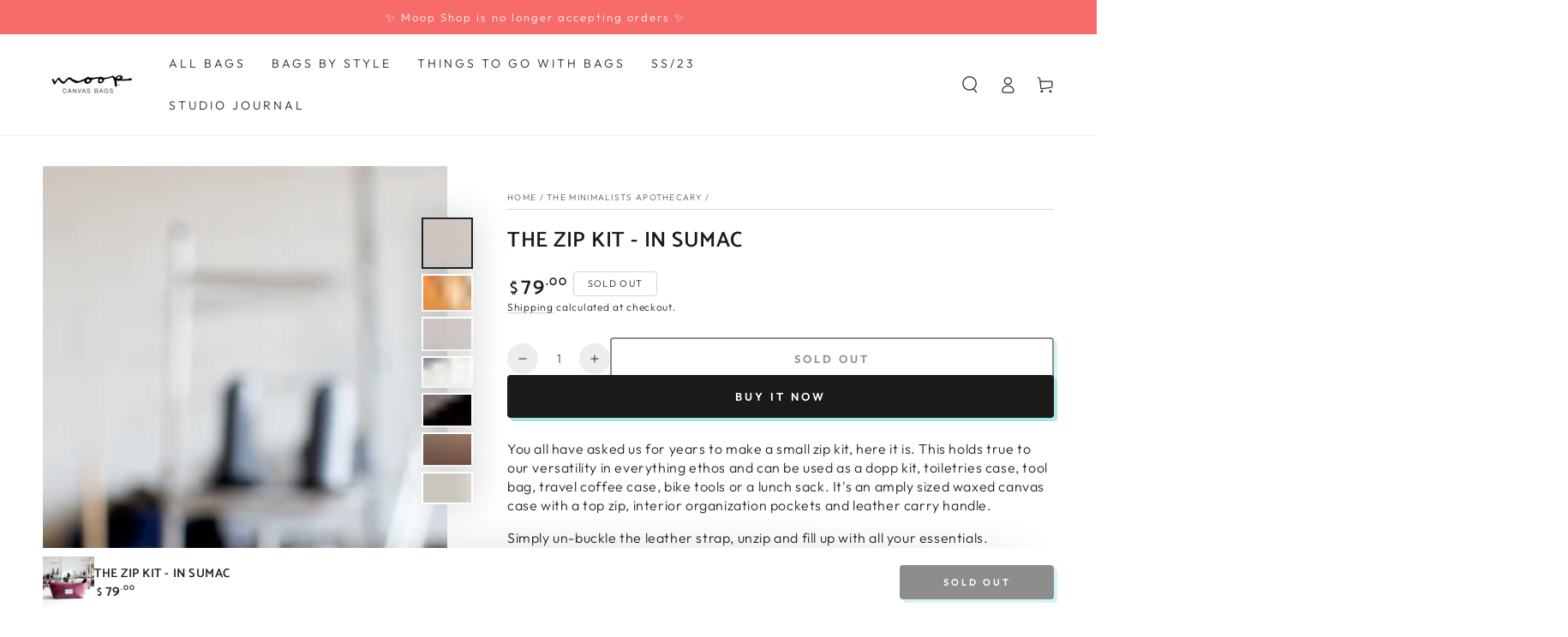

--- FILE ---
content_type: text/html; charset=utf-8
request_url: https://www.moopshop.com/collections/the-minimalists-beauty-routine/products/the-zip-kit-in-sumac
body_size: 44842
content:
<!doctype html>
<html class="no-js" lang="en">
  <head>
    <meta charset="utf-8">
    <meta http-equiv="X-UA-Compatible" content="IE=edge">
    <meta name="viewport" content="width=device-width,initial-scale=1">
    <meta name="theme-color" content="">
    <link rel="canonical" href="https://www.moopshop.com/products/the-zip-kit-in-sumac">
    <link rel="preconnect" href="https://cdn.shopify.com" crossorigin><link rel="icon" type="image/png" href="//www.moopshop.com/cdn/shop/files/moopshop_favicon2022.png?crop=center&height=32&v=1658951611&width=32"><link rel="preconnect" href="https://fonts.shopifycdn.com" crossorigin><title>
      THE ZIP KIT - in sumac
 &ndash; Moop</title><meta name="description" content="You all have asked us for years to make a small zip kit, here it is. This holds true to our versatility in everything ethos and can be used as a dopp kit, toiletries case, tool bag, travel coffee case, bike tools or a lunch sack. It&#39;s an amply sized waxed canvas case with a top zip, interior organization pockets and le">

<meta property="og:site_name" content="Moop">
<meta property="og:url" content="https://www.moopshop.com/products/the-zip-kit-in-sumac">
<meta property="og:title" content="THE ZIP KIT - in sumac">
<meta property="og:type" content="product">
<meta property="og:description" content="You all have asked us for years to make a small zip kit, here it is. This holds true to our versatility in everything ethos and can be used as a dopp kit, toiletries case, tool bag, travel coffee case, bike tools or a lunch sack. It&#39;s an amply sized waxed canvas case with a top zip, interior organization pockets and le"><meta property="og:image" content="http://www.moopshop.com/cdn/shop/products/ZipKit_Sumac_sp2022_front_sq.png?v=1657739468">
  <meta property="og:image:secure_url" content="https://www.moopshop.com/cdn/shop/products/ZipKit_Sumac_sp2022_front_sq.png?v=1657739468">
  <meta property="og:image:width" content="1500">
  <meta property="og:image:height" content="1500"><meta property="og:price:amount" content="79.00">
  <meta property="og:price:currency" content="USD"><meta name="twitter:site" content="@moopshop"><meta name="twitter:card" content="summary_large_image">
<meta name="twitter:title" content="THE ZIP KIT - in sumac">
<meta name="twitter:description" content="You all have asked us for years to make a small zip kit, here it is. This holds true to our versatility in everything ethos and can be used as a dopp kit, toiletries case, tool bag, travel coffee case, bike tools or a lunch sack. It&#39;s an amply sized waxed canvas case with a top zip, interior organization pockets and le">


    <script src="//www.moopshop.com/cdn/shop/t/41/assets/vendor-v4.js" defer="defer"></script>
    <script src="//www.moopshop.com/cdn/shop/t/41/assets/global.js?v=106125072912595020131669148859" defer="defer"></script>

    <script>window.performance && window.performance.mark && window.performance.mark('shopify.content_for_header.start');</script><meta name="google-site-verification" content="m4vsGcTmuXi-QfJx6XiTHhTbO1xtBa2Dt3hyMpbYPq0">
<meta id="shopify-digital-wallet" name="shopify-digital-wallet" content="/520782/digital_wallets/dialog">
<meta name="shopify-checkout-api-token" content="80533ef325b0512f20bf06f260878605">
<link rel="alternate" hreflang="x-default" href="https://www.moopshop.com/products/the-zip-kit-in-sumac">
<link rel="alternate" hreflang="en" href="https://www.moopshop.com/products/the-zip-kit-in-sumac">
<link rel="alternate" hreflang="en-CA" href="https://www.moopshop.com/en-ca/products/the-zip-kit-in-sumac">
<link rel="alternate" hreflang="en-AU" href="https://www.moopshop.com/en-au/products/the-zip-kit-in-sumac">
<link rel="alternate" type="application/json+oembed" href="https://www.moopshop.com/products/the-zip-kit-in-sumac.oembed">
<script async="async" src="/checkouts/internal/preloads.js?locale=en-US"></script>
<link rel="preconnect" href="https://shop.app" crossorigin="anonymous">
<script async="async" src="https://shop.app/checkouts/internal/preloads.js?locale=en-US&shop_id=520782" crossorigin="anonymous"></script>
<script id="apple-pay-shop-capabilities" type="application/json">{"shopId":520782,"countryCode":"US","currencyCode":"USD","merchantCapabilities":["supports3DS"],"merchantId":"gid:\/\/shopify\/Shop\/520782","merchantName":"Moop","requiredBillingContactFields":["postalAddress","email"],"requiredShippingContactFields":["postalAddress","email"],"shippingType":"shipping","supportedNetworks":["visa","masterCard","amex","discover","elo","jcb"],"total":{"type":"pending","label":"Moop","amount":"1.00"},"shopifyPaymentsEnabled":true,"supportsSubscriptions":true}</script>
<script id="shopify-features" type="application/json">{"accessToken":"80533ef325b0512f20bf06f260878605","betas":["rich-media-storefront-analytics"],"domain":"www.moopshop.com","predictiveSearch":true,"shopId":520782,"locale":"en"}</script>
<script>var Shopify = Shopify || {};
Shopify.shop = "moop.myshopify.com";
Shopify.locale = "en";
Shopify.currency = {"active":"USD","rate":"1.0"};
Shopify.country = "US";
Shopify.theme = {"name":"Be Yours winter 22 updates","id":138380214564,"schema_name":"Be Yours","schema_version":"5.4.0","theme_store_id":1399,"role":"main"};
Shopify.theme.handle = "null";
Shopify.theme.style = {"id":null,"handle":null};
Shopify.cdnHost = "www.moopshop.com/cdn";
Shopify.routes = Shopify.routes || {};
Shopify.routes.root = "/";</script>
<script type="module">!function(o){(o.Shopify=o.Shopify||{}).modules=!0}(window);</script>
<script>!function(o){function n(){var o=[];function n(){o.push(Array.prototype.slice.apply(arguments))}return n.q=o,n}var t=o.Shopify=o.Shopify||{};t.loadFeatures=n(),t.autoloadFeatures=n()}(window);</script>
<script>
  window.ShopifyPay = window.ShopifyPay || {};
  window.ShopifyPay.apiHost = "shop.app\/pay";
  window.ShopifyPay.redirectState = null;
</script>
<script id="shop-js-analytics" type="application/json">{"pageType":"product"}</script>
<script defer="defer" async type="module" src="//www.moopshop.com/cdn/shopifycloud/shop-js/modules/v2/client.init-shop-cart-sync_BN7fPSNr.en.esm.js"></script>
<script defer="defer" async type="module" src="//www.moopshop.com/cdn/shopifycloud/shop-js/modules/v2/chunk.common_Cbph3Kss.esm.js"></script>
<script defer="defer" async type="module" src="//www.moopshop.com/cdn/shopifycloud/shop-js/modules/v2/chunk.modal_DKumMAJ1.esm.js"></script>
<script type="module">
  await import("//www.moopshop.com/cdn/shopifycloud/shop-js/modules/v2/client.init-shop-cart-sync_BN7fPSNr.en.esm.js");
await import("//www.moopshop.com/cdn/shopifycloud/shop-js/modules/v2/chunk.common_Cbph3Kss.esm.js");
await import("//www.moopshop.com/cdn/shopifycloud/shop-js/modules/v2/chunk.modal_DKumMAJ1.esm.js");

  window.Shopify.SignInWithShop?.initShopCartSync?.({"fedCMEnabled":true,"windoidEnabled":true});

</script>
<script defer="defer" async type="module" src="//www.moopshop.com/cdn/shopifycloud/shop-js/modules/v2/client.payment-terms_BxzfvcZJ.en.esm.js"></script>
<script defer="defer" async type="module" src="//www.moopshop.com/cdn/shopifycloud/shop-js/modules/v2/chunk.common_Cbph3Kss.esm.js"></script>
<script defer="defer" async type="module" src="//www.moopshop.com/cdn/shopifycloud/shop-js/modules/v2/chunk.modal_DKumMAJ1.esm.js"></script>
<script type="module">
  await import("//www.moopshop.com/cdn/shopifycloud/shop-js/modules/v2/client.payment-terms_BxzfvcZJ.en.esm.js");
await import("//www.moopshop.com/cdn/shopifycloud/shop-js/modules/v2/chunk.common_Cbph3Kss.esm.js");
await import("//www.moopshop.com/cdn/shopifycloud/shop-js/modules/v2/chunk.modal_DKumMAJ1.esm.js");

  
</script>
<script>
  window.Shopify = window.Shopify || {};
  if (!window.Shopify.featureAssets) window.Shopify.featureAssets = {};
  window.Shopify.featureAssets['shop-js'] = {"shop-cart-sync":["modules/v2/client.shop-cart-sync_CJVUk8Jm.en.esm.js","modules/v2/chunk.common_Cbph3Kss.esm.js","modules/v2/chunk.modal_DKumMAJ1.esm.js"],"init-fed-cm":["modules/v2/client.init-fed-cm_7Fvt41F4.en.esm.js","modules/v2/chunk.common_Cbph3Kss.esm.js","modules/v2/chunk.modal_DKumMAJ1.esm.js"],"init-shop-email-lookup-coordinator":["modules/v2/client.init-shop-email-lookup-coordinator_Cc088_bR.en.esm.js","modules/v2/chunk.common_Cbph3Kss.esm.js","modules/v2/chunk.modal_DKumMAJ1.esm.js"],"init-windoid":["modules/v2/client.init-windoid_hPopwJRj.en.esm.js","modules/v2/chunk.common_Cbph3Kss.esm.js","modules/v2/chunk.modal_DKumMAJ1.esm.js"],"shop-button":["modules/v2/client.shop-button_B0jaPSNF.en.esm.js","modules/v2/chunk.common_Cbph3Kss.esm.js","modules/v2/chunk.modal_DKumMAJ1.esm.js"],"shop-cash-offers":["modules/v2/client.shop-cash-offers_DPIskqss.en.esm.js","modules/v2/chunk.common_Cbph3Kss.esm.js","modules/v2/chunk.modal_DKumMAJ1.esm.js"],"shop-toast-manager":["modules/v2/client.shop-toast-manager_CK7RT69O.en.esm.js","modules/v2/chunk.common_Cbph3Kss.esm.js","modules/v2/chunk.modal_DKumMAJ1.esm.js"],"init-shop-cart-sync":["modules/v2/client.init-shop-cart-sync_BN7fPSNr.en.esm.js","modules/v2/chunk.common_Cbph3Kss.esm.js","modules/v2/chunk.modal_DKumMAJ1.esm.js"],"init-customer-accounts-sign-up":["modules/v2/client.init-customer-accounts-sign-up_CfPf4CXf.en.esm.js","modules/v2/client.shop-login-button_DeIztwXF.en.esm.js","modules/v2/chunk.common_Cbph3Kss.esm.js","modules/v2/chunk.modal_DKumMAJ1.esm.js"],"pay-button":["modules/v2/client.pay-button_CgIwFSYN.en.esm.js","modules/v2/chunk.common_Cbph3Kss.esm.js","modules/v2/chunk.modal_DKumMAJ1.esm.js"],"init-customer-accounts":["modules/v2/client.init-customer-accounts_DQ3x16JI.en.esm.js","modules/v2/client.shop-login-button_DeIztwXF.en.esm.js","modules/v2/chunk.common_Cbph3Kss.esm.js","modules/v2/chunk.modal_DKumMAJ1.esm.js"],"avatar":["modules/v2/client.avatar_BTnouDA3.en.esm.js"],"init-shop-for-new-customer-accounts":["modules/v2/client.init-shop-for-new-customer-accounts_CsZy_esa.en.esm.js","modules/v2/client.shop-login-button_DeIztwXF.en.esm.js","modules/v2/chunk.common_Cbph3Kss.esm.js","modules/v2/chunk.modal_DKumMAJ1.esm.js"],"shop-follow-button":["modules/v2/client.shop-follow-button_BRMJjgGd.en.esm.js","modules/v2/chunk.common_Cbph3Kss.esm.js","modules/v2/chunk.modal_DKumMAJ1.esm.js"],"checkout-modal":["modules/v2/client.checkout-modal_B9Drz_yf.en.esm.js","modules/v2/chunk.common_Cbph3Kss.esm.js","modules/v2/chunk.modal_DKumMAJ1.esm.js"],"shop-login-button":["modules/v2/client.shop-login-button_DeIztwXF.en.esm.js","modules/v2/chunk.common_Cbph3Kss.esm.js","modules/v2/chunk.modal_DKumMAJ1.esm.js"],"lead-capture":["modules/v2/client.lead-capture_DXYzFM3R.en.esm.js","modules/v2/chunk.common_Cbph3Kss.esm.js","modules/v2/chunk.modal_DKumMAJ1.esm.js"],"shop-login":["modules/v2/client.shop-login_CA5pJqmO.en.esm.js","modules/v2/chunk.common_Cbph3Kss.esm.js","modules/v2/chunk.modal_DKumMAJ1.esm.js"],"payment-terms":["modules/v2/client.payment-terms_BxzfvcZJ.en.esm.js","modules/v2/chunk.common_Cbph3Kss.esm.js","modules/v2/chunk.modal_DKumMAJ1.esm.js"]};
</script>
<script>(function() {
  var isLoaded = false;
  function asyncLoad() {
    if (isLoaded) return;
    isLoaded = true;
    var urls = ["https:\/\/chimpstatic.com\/mcjs-connected\/js\/users\/a2a76d1cbd2f1cd187deaea20\/5d97e6cf78879d67075d7c387.js?shop=moop.myshopify.com","https:\/\/cdn.nfcube.com\/instafeed-3571a4fef30d40a550618d56f10db235.js?shop=moop.myshopify.com"];
    for (var i = 0; i < urls.length; i++) {
      var s = document.createElement('script');
      s.type = 'text/javascript';
      s.async = true;
      s.src = urls[i];
      var x = document.getElementsByTagName('script')[0];
      x.parentNode.insertBefore(s, x);
    }
  };
  if(window.attachEvent) {
    window.attachEvent('onload', asyncLoad);
  } else {
    window.addEventListener('load', asyncLoad, false);
  }
})();</script>
<script id="__st">var __st={"a":520782,"offset":-28800,"reqid":"5d15584e-03f4-4783-9392-f3aa1c182e82-1769909159","pageurl":"www.moopshop.com\/collections\/the-minimalists-beauty-routine\/products\/the-zip-kit-in-sumac","u":"48b5dd6f556e","p":"product","rtyp":"product","rid":6566203457638};</script>
<script>window.ShopifyPaypalV4VisibilityTracking = true;</script>
<script id="captcha-bootstrap">!function(){'use strict';const t='contact',e='account',n='new_comment',o=[[t,t],['blogs',n],['comments',n],[t,'customer']],c=[[e,'customer_login'],[e,'guest_login'],[e,'recover_customer_password'],[e,'create_customer']],r=t=>t.map((([t,e])=>`form[action*='/${t}']:not([data-nocaptcha='true']) input[name='form_type'][value='${e}']`)).join(','),a=t=>()=>t?[...document.querySelectorAll(t)].map((t=>t.form)):[];function s(){const t=[...o],e=r(t);return a(e)}const i='password',u='form_key',d=['recaptcha-v3-token','g-recaptcha-response','h-captcha-response',i],f=()=>{try{return window.sessionStorage}catch{return}},m='__shopify_v',_=t=>t.elements[u];function p(t,e,n=!1){try{const o=window.sessionStorage,c=JSON.parse(o.getItem(e)),{data:r}=function(t){const{data:e,action:n}=t;return t[m]||n?{data:e,action:n}:{data:t,action:n}}(c);for(const[e,n]of Object.entries(r))t.elements[e]&&(t.elements[e].value=n);n&&o.removeItem(e)}catch(o){console.error('form repopulation failed',{error:o})}}const l='form_type',E='cptcha';function T(t){t.dataset[E]=!0}const w=window,h=w.document,L='Shopify',v='ce_forms',y='captcha';let A=!1;((t,e)=>{const n=(g='f06e6c50-85a8-45c8-87d0-21a2b65856fe',I='https://cdn.shopify.com/shopifycloud/storefront-forms-hcaptcha/ce_storefront_forms_captcha_hcaptcha.v1.5.2.iife.js',D={infoText:'Protected by hCaptcha',privacyText:'Privacy',termsText:'Terms'},(t,e,n)=>{const o=w[L][v],c=o.bindForm;if(c)return c(t,g,e,D).then(n);var r;o.q.push([[t,g,e,D],n]),r=I,A||(h.body.append(Object.assign(h.createElement('script'),{id:'captcha-provider',async:!0,src:r})),A=!0)});var g,I,D;w[L]=w[L]||{},w[L][v]=w[L][v]||{},w[L][v].q=[],w[L][y]=w[L][y]||{},w[L][y].protect=function(t,e){n(t,void 0,e),T(t)},Object.freeze(w[L][y]),function(t,e,n,w,h,L){const[v,y,A,g]=function(t,e,n){const i=e?o:[],u=t?c:[],d=[...i,...u],f=r(d),m=r(i),_=r(d.filter((([t,e])=>n.includes(e))));return[a(f),a(m),a(_),s()]}(w,h,L),I=t=>{const e=t.target;return e instanceof HTMLFormElement?e:e&&e.form},D=t=>v().includes(t);t.addEventListener('submit',(t=>{const e=I(t);if(!e)return;const n=D(e)&&!e.dataset.hcaptchaBound&&!e.dataset.recaptchaBound,o=_(e),c=g().includes(e)&&(!o||!o.value);(n||c)&&t.preventDefault(),c&&!n&&(function(t){try{if(!f())return;!function(t){const e=f();if(!e)return;const n=_(t);if(!n)return;const o=n.value;o&&e.removeItem(o)}(t);const e=Array.from(Array(32),(()=>Math.random().toString(36)[2])).join('');!function(t,e){_(t)||t.append(Object.assign(document.createElement('input'),{type:'hidden',name:u})),t.elements[u].value=e}(t,e),function(t,e){const n=f();if(!n)return;const o=[...t.querySelectorAll(`input[type='${i}']`)].map((({name:t})=>t)),c=[...d,...o],r={};for(const[a,s]of new FormData(t).entries())c.includes(a)||(r[a]=s);n.setItem(e,JSON.stringify({[m]:1,action:t.action,data:r}))}(t,e)}catch(e){console.error('failed to persist form',e)}}(e),e.submit())}));const S=(t,e)=>{t&&!t.dataset[E]&&(n(t,e.some((e=>e===t))),T(t))};for(const o of['focusin','change'])t.addEventListener(o,(t=>{const e=I(t);D(e)&&S(e,y())}));const B=e.get('form_key'),M=e.get(l),P=B&&M;t.addEventListener('DOMContentLoaded',(()=>{const t=y();if(P)for(const e of t)e.elements[l].value===M&&p(e,B);[...new Set([...A(),...v().filter((t=>'true'===t.dataset.shopifyCaptcha))])].forEach((e=>S(e,t)))}))}(h,new URLSearchParams(w.location.search),n,t,e,['guest_login'])})(!0,!0)}();</script>
<script integrity="sha256-4kQ18oKyAcykRKYeNunJcIwy7WH5gtpwJnB7kiuLZ1E=" data-source-attribution="shopify.loadfeatures" defer="defer" src="//www.moopshop.com/cdn/shopifycloud/storefront/assets/storefront/load_feature-a0a9edcb.js" crossorigin="anonymous"></script>
<script crossorigin="anonymous" defer="defer" src="//www.moopshop.com/cdn/shopifycloud/storefront/assets/shopify_pay/storefront-65b4c6d7.js?v=20250812"></script>
<script data-source-attribution="shopify.dynamic_checkout.dynamic.init">var Shopify=Shopify||{};Shopify.PaymentButton=Shopify.PaymentButton||{isStorefrontPortableWallets:!0,init:function(){window.Shopify.PaymentButton.init=function(){};var t=document.createElement("script");t.src="https://www.moopshop.com/cdn/shopifycloud/portable-wallets/latest/portable-wallets.en.js",t.type="module",document.head.appendChild(t)}};
</script>
<script data-source-attribution="shopify.dynamic_checkout.buyer_consent">
  function portableWalletsHideBuyerConsent(e){var t=document.getElementById("shopify-buyer-consent"),n=document.getElementById("shopify-subscription-policy-button");t&&n&&(t.classList.add("hidden"),t.setAttribute("aria-hidden","true"),n.removeEventListener("click",e))}function portableWalletsShowBuyerConsent(e){var t=document.getElementById("shopify-buyer-consent"),n=document.getElementById("shopify-subscription-policy-button");t&&n&&(t.classList.remove("hidden"),t.removeAttribute("aria-hidden"),n.addEventListener("click",e))}window.Shopify?.PaymentButton&&(window.Shopify.PaymentButton.hideBuyerConsent=portableWalletsHideBuyerConsent,window.Shopify.PaymentButton.showBuyerConsent=portableWalletsShowBuyerConsent);
</script>
<script>
  function portableWalletsCleanup(e){e&&e.src&&console.error("Failed to load portable wallets script "+e.src);var t=document.querySelectorAll("shopify-accelerated-checkout .shopify-payment-button__skeleton, shopify-accelerated-checkout-cart .wallet-cart-button__skeleton"),e=document.getElementById("shopify-buyer-consent");for(let e=0;e<t.length;e++)t[e].remove();e&&e.remove()}function portableWalletsNotLoadedAsModule(e){e instanceof ErrorEvent&&"string"==typeof e.message&&e.message.includes("import.meta")&&"string"==typeof e.filename&&e.filename.includes("portable-wallets")&&(window.removeEventListener("error",portableWalletsNotLoadedAsModule),window.Shopify.PaymentButton.failedToLoad=e,"loading"===document.readyState?document.addEventListener("DOMContentLoaded",window.Shopify.PaymentButton.init):window.Shopify.PaymentButton.init())}window.addEventListener("error",portableWalletsNotLoadedAsModule);
</script>

<script type="module" src="https://www.moopshop.com/cdn/shopifycloud/portable-wallets/latest/portable-wallets.en.js" onError="portableWalletsCleanup(this)" crossorigin="anonymous"></script>
<script nomodule>
  document.addEventListener("DOMContentLoaded", portableWalletsCleanup);
</script>

<link id="shopify-accelerated-checkout-styles" rel="stylesheet" media="screen" href="https://www.moopshop.com/cdn/shopifycloud/portable-wallets/latest/accelerated-checkout-backwards-compat.css" crossorigin="anonymous">
<style id="shopify-accelerated-checkout-cart">
        #shopify-buyer-consent {
  margin-top: 1em;
  display: inline-block;
  width: 100%;
}

#shopify-buyer-consent.hidden {
  display: none;
}

#shopify-subscription-policy-button {
  background: none;
  border: none;
  padding: 0;
  text-decoration: underline;
  font-size: inherit;
  cursor: pointer;
}

#shopify-subscription-policy-button::before {
  box-shadow: none;
}

      </style>
<script id="sections-script" data-sections="main-product,product-recommendations,header,footer" defer="defer" src="//www.moopshop.com/cdn/shop/t/41/compiled_assets/scripts.js?v=3200"></script>
<script>window.performance && window.performance.mark && window.performance.mark('shopify.content_for_header.end');</script>

<style data-shopify>@font-face {
  font-family: Outfit;
  font-weight: 300;
  font-style: normal;
  font-display: swap;
  src: url("//www.moopshop.com/cdn/fonts/outfit/outfit_n3.8c97ae4c4fac7c2ea467a6dc784857f4de7e0e37.woff2") format("woff2"),
       url("//www.moopshop.com/cdn/fonts/outfit/outfit_n3.b50a189ccde91f9bceee88f207c18c09f0b62a7b.woff") format("woff");
}

  @font-face {
  font-family: Outfit;
  font-weight: 600;
  font-style: normal;
  font-display: swap;
  src: url("//www.moopshop.com/cdn/fonts/outfit/outfit_n6.dfcbaa80187851df2e8384061616a8eaa1702fdc.woff2") format("woff2"),
       url("//www.moopshop.com/cdn/fonts/outfit/outfit_n6.88384e9fc3e36038624caccb938f24ea8008a91d.woff") format("woff");
}

  
  
  @font-face {
  font-family: Catamaran;
  font-weight: 900;
  font-style: normal;
  font-display: swap;
  src: url("//www.moopshop.com/cdn/fonts/catamaran/catamaran_n9.77f6166cfa60e218d718e88a34d1ea97b9cb1807.woff2") format("woff2"),
       url("//www.moopshop.com/cdn/fonts/catamaran/catamaran_n9.649111abeae704c5a89399907d019fc93cf2de20.woff") format("woff");
}

  @font-face {
  font-family: Catamaran;
  font-weight: 600;
  font-style: normal;
  font-display: swap;
  src: url("//www.moopshop.com/cdn/fonts/catamaran/catamaran_n6.bdda57c9945578c369f45060b24055bf0da96177.woff2") format("woff2"),
       url("//www.moopshop.com/cdn/fonts/catamaran/catamaran_n6.2b199b32c7eea81327d1d09343cfcc3e69495c42.woff") format("woff");
}


  :root {
    --be-yours-version: "5.4.0";
    --font-body-family: Outfit, sans-serif;
    --font-body-style: normal;
    --font-body-weight: 300;

    --font-heading-family: Catamaran, sans-serif;
    --font-heading-style: normal;
    --font-heading-weight: 900;

    --font-body-scale: 1.0;
    --font-heading-scale: 0.9;

    --font-navigation-family: var(--font-body-family);
    --font-navigation-size: 14px;
    --font-button-family: var(--font-body-family);
    --font-button-size: 13px;
    --font-button-baseline: 0rem;

    --color-base-text: 33, 35, 38;
    --color-base-background: 255, 255, 255;
    --color-base-solid-button-labels: 255, 255, 255;
    --color-base-outline-button-labels: 26, 27, 24;
    --color-base-accent: 26, 27, 24;
    --color-base-heading: 26, 27, 24;
    --color-border: 210, 213, 217;
    --color-placeholder: 243, 243, 243;
    --color-overlay: 33, 35, 38;
    --color-keyboard-focus: 1, 94, 204;
    --color-shadow: 168, 232, 226;
    --shadow-opacity: 1;

    --color-background-dark: 235, 235, 235;
    --color-price: #1a1b18;
    --color-sale-price: #d72c0d;
    --color-reviews: #ffb503;
    --color-critical: #d72c0d;
    --color-success: #008060;

    --payment-terms-background-color: #fff;
    --page-width: 140rem;
    --page-width-margin: 0rem;

    --card-color-scheme: var(--color-placeholder);
    --card-text-alignment: center;
    --card-image-padding: 0px;
    --card-border-width: 0px;
    --card-radius: 4px;
    --card-shadow-horizontal-offset: 0px;
    --card-shadow-vertical-offset: 0px;
    
    --button-radius: 4px;
    --button-border-width: 2px;
    --button-shadow-horizontal-offset: 4px;
    --button-shadow-vertical-offset: 4px;

    --spacing-sections-desktop: 0px;
    --spacing-sections-mobile: 0px;
  }

  *,
  *::before,
  *::after {
    box-sizing: inherit;
  }

  html {
    box-sizing: border-box;
    font-size: calc(var(--font-body-scale) * 62.5%);
    height: 100%;
  }

  body {
    min-height: 100%;
    margin: 0;
    font-size: 1.5rem;
    letter-spacing: 0.06rem;
    line-height: calc(1 + 0.8 / var(--font-body-scale));
    font-family: var(--font-body-family);
    font-style: var(--font-body-style);
    font-weight: var(--font-body-weight);
  }

  @media screen and (min-width: 750px) {
    body {
      font-size: 1.6rem;
    }
  }</style><link href="//www.moopshop.com/cdn/shop/t/41/assets/base.css?v=92262255409266885101669148859" rel="stylesheet" type="text/css" media="all" /><link rel="preload" as="font" href="//www.moopshop.com/cdn/fonts/outfit/outfit_n3.8c97ae4c4fac7c2ea467a6dc784857f4de7e0e37.woff2" type="font/woff2" crossorigin><link rel="preload" as="font" href="//www.moopshop.com/cdn/fonts/catamaran/catamaran_n9.77f6166cfa60e218d718e88a34d1ea97b9cb1807.woff2" type="font/woff2" crossorigin><link rel="stylesheet" href="//www.moopshop.com/cdn/shop/t/41/assets/component-predictive-search.css?v=182220736298816923731669148859" media="print" onload="this.media='all'"><link rel="stylesheet" href="//www.moopshop.com/cdn/shop/t/41/assets/component-quick-view.css?v=126740105409487937481669148859" media="print" onload="this.media='all'"><script>document.documentElement.className = document.documentElement.className.replace('no-js', 'js');</script>
  <!-- BEGIN app block: shopify://apps/klaviyo-email-marketing-sms/blocks/klaviyo-onsite-embed/2632fe16-c075-4321-a88b-50b567f42507 -->












  <script async src="https://static.klaviyo.com/onsite/js/VZrfJL/klaviyo.js?company_id=VZrfJL"></script>
  <script>!function(){if(!window.klaviyo){window._klOnsite=window._klOnsite||[];try{window.klaviyo=new Proxy({},{get:function(n,i){return"push"===i?function(){var n;(n=window._klOnsite).push.apply(n,arguments)}:function(){for(var n=arguments.length,o=new Array(n),w=0;w<n;w++)o[w]=arguments[w];var t="function"==typeof o[o.length-1]?o.pop():void 0,e=new Promise((function(n){window._klOnsite.push([i].concat(o,[function(i){t&&t(i),n(i)}]))}));return e}}})}catch(n){window.klaviyo=window.klaviyo||[],window.klaviyo.push=function(){var n;(n=window._klOnsite).push.apply(n,arguments)}}}}();</script>

  
    <script id="viewed_product">
      if (item == null) {
        var _learnq = _learnq || [];

        var MetafieldReviews = null
        var MetafieldYotpoRating = null
        var MetafieldYotpoCount = null
        var MetafieldLooxRating = null
        var MetafieldLooxCount = null
        var okendoProduct = null
        var okendoProductReviewCount = null
        var okendoProductReviewAverageValue = null
        try {
          // The following fields are used for Customer Hub recently viewed in order to add reviews.
          // This information is not part of __kla_viewed. Instead, it is part of __kla_viewed_reviewed_items
          MetafieldReviews = {};
          MetafieldYotpoRating = null
          MetafieldYotpoCount = null
          MetafieldLooxRating = null
          MetafieldLooxCount = null

          okendoProduct = null
          // If the okendo metafield is not legacy, it will error, which then requires the new json formatted data
          if (okendoProduct && 'error' in okendoProduct) {
            okendoProduct = null
          }
          okendoProductReviewCount = okendoProduct ? okendoProduct.reviewCount : null
          okendoProductReviewAverageValue = okendoProduct ? okendoProduct.reviewAverageValue : null
        } catch (error) {
          console.error('Error in Klaviyo onsite reviews tracking:', error);
        }

        var item = {
          Name: "THE ZIP KIT - in sumac",
          ProductID: 6566203457638,
          Categories: ["Every Current Moop Bag","Small Bags","The Minimalists Apothecary","The Zip Kit"],
          ImageURL: "https://www.moopshop.com/cdn/shop/products/ZipKit_Sumac_sp2022_front_sq_grande.png?v=1657739468",
          URL: "https://www.moopshop.com/products/the-zip-kit-in-sumac",
          Brand: "Moop",
          Price: "$79.00",
          Value: "79.00",
          CompareAtPrice: "$0.00"
        };
        _learnq.push(['track', 'Viewed Product', item]);
        _learnq.push(['trackViewedItem', {
          Title: item.Name,
          ItemId: item.ProductID,
          Categories: item.Categories,
          ImageUrl: item.ImageURL,
          Url: item.URL,
          Metadata: {
            Brand: item.Brand,
            Price: item.Price,
            Value: item.Value,
            CompareAtPrice: item.CompareAtPrice
          },
          metafields:{
            reviews: MetafieldReviews,
            yotpo:{
              rating: MetafieldYotpoRating,
              count: MetafieldYotpoCount,
            },
            loox:{
              rating: MetafieldLooxRating,
              count: MetafieldLooxCount,
            },
            okendo: {
              rating: okendoProductReviewAverageValue,
              count: okendoProductReviewCount,
            }
          }
        }]);
      }
    </script>
  




  <script>
    window.klaviyoReviewsProductDesignMode = false
  </script>







<!-- END app block --><link href="https://monorail-edge.shopifysvc.com" rel="dns-prefetch">
<script>(function(){if ("sendBeacon" in navigator && "performance" in window) {try {var session_token_from_headers = performance.getEntriesByType('navigation')[0].serverTiming.find(x => x.name == '_s').description;} catch {var session_token_from_headers = undefined;}var session_cookie_matches = document.cookie.match(/_shopify_s=([^;]*)/);var session_token_from_cookie = session_cookie_matches && session_cookie_matches.length === 2 ? session_cookie_matches[1] : "";var session_token = session_token_from_headers || session_token_from_cookie || "";function handle_abandonment_event(e) {var entries = performance.getEntries().filter(function(entry) {return /monorail-edge.shopifysvc.com/.test(entry.name);});if (!window.abandonment_tracked && entries.length === 0) {window.abandonment_tracked = true;var currentMs = Date.now();var navigation_start = performance.timing.navigationStart;var payload = {shop_id: 520782,url: window.location.href,navigation_start,duration: currentMs - navigation_start,session_token,page_type: "product"};window.navigator.sendBeacon("https://monorail-edge.shopifysvc.com/v1/produce", JSON.stringify({schema_id: "online_store_buyer_site_abandonment/1.1",payload: payload,metadata: {event_created_at_ms: currentMs,event_sent_at_ms: currentMs}}));}}window.addEventListener('pagehide', handle_abandonment_event);}}());</script>
<script id="web-pixels-manager-setup">(function e(e,d,r,n,o){if(void 0===o&&(o={}),!Boolean(null===(a=null===(i=window.Shopify)||void 0===i?void 0:i.analytics)||void 0===a?void 0:a.replayQueue)){var i,a;window.Shopify=window.Shopify||{};var t=window.Shopify;t.analytics=t.analytics||{};var s=t.analytics;s.replayQueue=[],s.publish=function(e,d,r){return s.replayQueue.push([e,d,r]),!0};try{self.performance.mark("wpm:start")}catch(e){}var l=function(){var e={modern:/Edge?\/(1{2}[4-9]|1[2-9]\d|[2-9]\d{2}|\d{4,})\.\d+(\.\d+|)|Firefox\/(1{2}[4-9]|1[2-9]\d|[2-9]\d{2}|\d{4,})\.\d+(\.\d+|)|Chrom(ium|e)\/(9{2}|\d{3,})\.\d+(\.\d+|)|(Maci|X1{2}).+ Version\/(15\.\d+|(1[6-9]|[2-9]\d|\d{3,})\.\d+)([,.]\d+|)( \(\w+\)|)( Mobile\/\w+|) Safari\/|Chrome.+OPR\/(9{2}|\d{3,})\.\d+\.\d+|(CPU[ +]OS|iPhone[ +]OS|CPU[ +]iPhone|CPU IPhone OS|CPU iPad OS)[ +]+(15[._]\d+|(1[6-9]|[2-9]\d|\d{3,})[._]\d+)([._]\d+|)|Android:?[ /-](13[3-9]|1[4-9]\d|[2-9]\d{2}|\d{4,})(\.\d+|)(\.\d+|)|Android.+Firefox\/(13[5-9]|1[4-9]\d|[2-9]\d{2}|\d{4,})\.\d+(\.\d+|)|Android.+Chrom(ium|e)\/(13[3-9]|1[4-9]\d|[2-9]\d{2}|\d{4,})\.\d+(\.\d+|)|SamsungBrowser\/([2-9]\d|\d{3,})\.\d+/,legacy:/Edge?\/(1[6-9]|[2-9]\d|\d{3,})\.\d+(\.\d+|)|Firefox\/(5[4-9]|[6-9]\d|\d{3,})\.\d+(\.\d+|)|Chrom(ium|e)\/(5[1-9]|[6-9]\d|\d{3,})\.\d+(\.\d+|)([\d.]+$|.*Safari\/(?![\d.]+ Edge\/[\d.]+$))|(Maci|X1{2}).+ Version\/(10\.\d+|(1[1-9]|[2-9]\d|\d{3,})\.\d+)([,.]\d+|)( \(\w+\)|)( Mobile\/\w+|) Safari\/|Chrome.+OPR\/(3[89]|[4-9]\d|\d{3,})\.\d+\.\d+|(CPU[ +]OS|iPhone[ +]OS|CPU[ +]iPhone|CPU IPhone OS|CPU iPad OS)[ +]+(10[._]\d+|(1[1-9]|[2-9]\d|\d{3,})[._]\d+)([._]\d+|)|Android:?[ /-](13[3-9]|1[4-9]\d|[2-9]\d{2}|\d{4,})(\.\d+|)(\.\d+|)|Mobile Safari.+OPR\/([89]\d|\d{3,})\.\d+\.\d+|Android.+Firefox\/(13[5-9]|1[4-9]\d|[2-9]\d{2}|\d{4,})\.\d+(\.\d+|)|Android.+Chrom(ium|e)\/(13[3-9]|1[4-9]\d|[2-9]\d{2}|\d{4,})\.\d+(\.\d+|)|Android.+(UC? ?Browser|UCWEB|U3)[ /]?(15\.([5-9]|\d{2,})|(1[6-9]|[2-9]\d|\d{3,})\.\d+)\.\d+|SamsungBrowser\/(5\.\d+|([6-9]|\d{2,})\.\d+)|Android.+MQ{2}Browser\/(14(\.(9|\d{2,})|)|(1[5-9]|[2-9]\d|\d{3,})(\.\d+|))(\.\d+|)|K[Aa][Ii]OS\/(3\.\d+|([4-9]|\d{2,})\.\d+)(\.\d+|)/},d=e.modern,r=e.legacy,n=navigator.userAgent;return n.match(d)?"modern":n.match(r)?"legacy":"unknown"}(),u="modern"===l?"modern":"legacy",c=(null!=n?n:{modern:"",legacy:""})[u],f=function(e){return[e.baseUrl,"/wpm","/b",e.hashVersion,"modern"===e.buildTarget?"m":"l",".js"].join("")}({baseUrl:d,hashVersion:r,buildTarget:u}),m=function(e){var d=e.version,r=e.bundleTarget,n=e.surface,o=e.pageUrl,i=e.monorailEndpoint;return{emit:function(e){var a=e.status,t=e.errorMsg,s=(new Date).getTime(),l=JSON.stringify({metadata:{event_sent_at_ms:s},events:[{schema_id:"web_pixels_manager_load/3.1",payload:{version:d,bundle_target:r,page_url:o,status:a,surface:n,error_msg:t},metadata:{event_created_at_ms:s}}]});if(!i)return console&&console.warn&&console.warn("[Web Pixels Manager] No Monorail endpoint provided, skipping logging."),!1;try{return self.navigator.sendBeacon.bind(self.navigator)(i,l)}catch(e){}var u=new XMLHttpRequest;try{return u.open("POST",i,!0),u.setRequestHeader("Content-Type","text/plain"),u.send(l),!0}catch(e){return console&&console.warn&&console.warn("[Web Pixels Manager] Got an unhandled error while logging to Monorail."),!1}}}}({version:r,bundleTarget:l,surface:e.surface,pageUrl:self.location.href,monorailEndpoint:e.monorailEndpoint});try{o.browserTarget=l,function(e){var d=e.src,r=e.async,n=void 0===r||r,o=e.onload,i=e.onerror,a=e.sri,t=e.scriptDataAttributes,s=void 0===t?{}:t,l=document.createElement("script"),u=document.querySelector("head"),c=document.querySelector("body");if(l.async=n,l.src=d,a&&(l.integrity=a,l.crossOrigin="anonymous"),s)for(var f in s)if(Object.prototype.hasOwnProperty.call(s,f))try{l.dataset[f]=s[f]}catch(e){}if(o&&l.addEventListener("load",o),i&&l.addEventListener("error",i),u)u.appendChild(l);else{if(!c)throw new Error("Did not find a head or body element to append the script");c.appendChild(l)}}({src:f,async:!0,onload:function(){if(!function(){var e,d;return Boolean(null===(d=null===(e=window.Shopify)||void 0===e?void 0:e.analytics)||void 0===d?void 0:d.initialized)}()){var d=window.webPixelsManager.init(e)||void 0;if(d){var r=window.Shopify.analytics;r.replayQueue.forEach((function(e){var r=e[0],n=e[1],o=e[2];d.publishCustomEvent(r,n,o)})),r.replayQueue=[],r.publish=d.publishCustomEvent,r.visitor=d.visitor,r.initialized=!0}}},onerror:function(){return m.emit({status:"failed",errorMsg:"".concat(f," has failed to load")})},sri:function(e){var d=/^sha384-[A-Za-z0-9+/=]+$/;return"string"==typeof e&&d.test(e)}(c)?c:"",scriptDataAttributes:o}),m.emit({status:"loading"})}catch(e){m.emit({status:"failed",errorMsg:(null==e?void 0:e.message)||"Unknown error"})}}})({shopId: 520782,storefrontBaseUrl: "https://www.moopshop.com",extensionsBaseUrl: "https://extensions.shopifycdn.com/cdn/shopifycloud/web-pixels-manager",monorailEndpoint: "https://monorail-edge.shopifysvc.com/unstable/produce_batch",surface: "storefront-renderer",enabledBetaFlags: ["2dca8a86"],webPixelsConfigList: [{"id":"723616036","configuration":"{\"config\":\"{\\\"pixel_id\\\":\\\"G-NHJBNQPLDE\\\",\\\"target_country\\\":\\\"US\\\",\\\"gtag_events\\\":[{\\\"type\\\":\\\"search\\\",\\\"action_label\\\":[\\\"G-NHJBNQPLDE\\\",\\\"AW-852114527\\\/7zNGCMXizs8BEN_4qJYD\\\"]},{\\\"type\\\":\\\"begin_checkout\\\",\\\"action_label\\\":[\\\"G-NHJBNQPLDE\\\",\\\"AW-852114527\\\/3zQACMLizs8BEN_4qJYD\\\"]},{\\\"type\\\":\\\"view_item\\\",\\\"action_label\\\":[\\\"G-NHJBNQPLDE\\\",\\\"AW-852114527\\\/YcfoCLzizs8BEN_4qJYD\\\",\\\"MC-G54N7YY0QJ\\\"]},{\\\"type\\\":\\\"purchase\\\",\\\"action_label\\\":[\\\"G-NHJBNQPLDE\\\",\\\"AW-852114527\\\/2NtWCLnizs8BEN_4qJYD\\\",\\\"MC-G54N7YY0QJ\\\"]},{\\\"type\\\":\\\"page_view\\\",\\\"action_label\\\":[\\\"G-NHJBNQPLDE\\\",\\\"AW-852114527\\\/9BA1CLbizs8BEN_4qJYD\\\",\\\"MC-G54N7YY0QJ\\\"]},{\\\"type\\\":\\\"add_payment_info\\\",\\\"action_label\\\":[\\\"G-NHJBNQPLDE\\\",\\\"AW-852114527\\\/oIC7CMjizs8BEN_4qJYD\\\"]},{\\\"type\\\":\\\"add_to_cart\\\",\\\"action_label\\\":[\\\"G-NHJBNQPLDE\\\",\\\"AW-852114527\\\/-kZmCL_izs8BEN_4qJYD\\\"]}],\\\"enable_monitoring_mode\\\":false}\"}","eventPayloadVersion":"v1","runtimeContext":"OPEN","scriptVersion":"b2a88bafab3e21179ed38636efcd8a93","type":"APP","apiClientId":1780363,"privacyPurposes":[],"dataSharingAdjustments":{"protectedCustomerApprovalScopes":["read_customer_address","read_customer_email","read_customer_name","read_customer_personal_data","read_customer_phone"]}},{"id":"392593700","configuration":"{\"pixel_id\":\"753527495966429\",\"pixel_type\":\"facebook_pixel\",\"metaapp_system_user_token\":\"-\"}","eventPayloadVersion":"v1","runtimeContext":"OPEN","scriptVersion":"ca16bc87fe92b6042fbaa3acc2fbdaa6","type":"APP","apiClientId":2329312,"privacyPurposes":["ANALYTICS","MARKETING","SALE_OF_DATA"],"dataSharingAdjustments":{"protectedCustomerApprovalScopes":["read_customer_address","read_customer_email","read_customer_name","read_customer_personal_data","read_customer_phone"]}},{"id":"168329508","configuration":"{\"tagID\":\"2612533814872\"}","eventPayloadVersion":"v1","runtimeContext":"STRICT","scriptVersion":"18031546ee651571ed29edbe71a3550b","type":"APP","apiClientId":3009811,"privacyPurposes":["ANALYTICS","MARKETING","SALE_OF_DATA"],"dataSharingAdjustments":{"protectedCustomerApprovalScopes":["read_customer_address","read_customer_email","read_customer_name","read_customer_personal_data","read_customer_phone"]}},{"id":"133923108","eventPayloadVersion":"v1","runtimeContext":"LAX","scriptVersion":"1","type":"CUSTOM","privacyPurposes":["MARKETING"],"name":"Meta pixel (migrated)"},{"id":"shopify-app-pixel","configuration":"{}","eventPayloadVersion":"v1","runtimeContext":"STRICT","scriptVersion":"0450","apiClientId":"shopify-pixel","type":"APP","privacyPurposes":["ANALYTICS","MARKETING"]},{"id":"shopify-custom-pixel","eventPayloadVersion":"v1","runtimeContext":"LAX","scriptVersion":"0450","apiClientId":"shopify-pixel","type":"CUSTOM","privacyPurposes":["ANALYTICS","MARKETING"]}],isMerchantRequest: false,initData: {"shop":{"name":"Moop","paymentSettings":{"currencyCode":"USD"},"myshopifyDomain":"moop.myshopify.com","countryCode":"US","storefrontUrl":"https:\/\/www.moopshop.com"},"customer":null,"cart":null,"checkout":null,"productVariants":[{"price":{"amount":79.0,"currencyCode":"USD"},"product":{"title":"THE ZIP KIT - in sumac","vendor":"Moop","id":"6566203457638","untranslatedTitle":"THE ZIP KIT - in sumac","url":"\/products\/the-zip-kit-in-sumac","type":""},"id":"39306789027942","image":{"src":"\/\/www.moopshop.com\/cdn\/shop\/products\/ZipKit_Sumac_sp2022_front_sq.png?v=1657739468"},"sku":"ZIPKIT-SUMAC","title":"Default Title","untranslatedTitle":"Default Title"}],"purchasingCompany":null},},"https://www.moopshop.com/cdn","1d2a099fw23dfb22ep557258f5m7a2edbae",{"modern":"","legacy":""},{"shopId":"520782","storefrontBaseUrl":"https:\/\/www.moopshop.com","extensionBaseUrl":"https:\/\/extensions.shopifycdn.com\/cdn\/shopifycloud\/web-pixels-manager","surface":"storefront-renderer","enabledBetaFlags":"[\"2dca8a86\"]","isMerchantRequest":"false","hashVersion":"1d2a099fw23dfb22ep557258f5m7a2edbae","publish":"custom","events":"[[\"page_viewed\",{}],[\"product_viewed\",{\"productVariant\":{\"price\":{\"amount\":79.0,\"currencyCode\":\"USD\"},\"product\":{\"title\":\"THE ZIP KIT - in sumac\",\"vendor\":\"Moop\",\"id\":\"6566203457638\",\"untranslatedTitle\":\"THE ZIP KIT - in sumac\",\"url\":\"\/products\/the-zip-kit-in-sumac\",\"type\":\"\"},\"id\":\"39306789027942\",\"image\":{\"src\":\"\/\/www.moopshop.com\/cdn\/shop\/products\/ZipKit_Sumac_sp2022_front_sq.png?v=1657739468\"},\"sku\":\"ZIPKIT-SUMAC\",\"title\":\"Default Title\",\"untranslatedTitle\":\"Default Title\"}}]]"});</script><script>
  window.ShopifyAnalytics = window.ShopifyAnalytics || {};
  window.ShopifyAnalytics.meta = window.ShopifyAnalytics.meta || {};
  window.ShopifyAnalytics.meta.currency = 'USD';
  var meta = {"product":{"id":6566203457638,"gid":"gid:\/\/shopify\/Product\/6566203457638","vendor":"Moop","type":"","handle":"the-zip-kit-in-sumac","variants":[{"id":39306789027942,"price":7900,"name":"THE ZIP KIT - in sumac","public_title":null,"sku":"ZIPKIT-SUMAC"}],"remote":false},"page":{"pageType":"product","resourceType":"product","resourceId":6566203457638,"requestId":"5d15584e-03f4-4783-9392-f3aa1c182e82-1769909159"}};
  for (var attr in meta) {
    window.ShopifyAnalytics.meta[attr] = meta[attr];
  }
</script>
<script class="analytics">
  (function () {
    var customDocumentWrite = function(content) {
      var jquery = null;

      if (window.jQuery) {
        jquery = window.jQuery;
      } else if (window.Checkout && window.Checkout.$) {
        jquery = window.Checkout.$;
      }

      if (jquery) {
        jquery('body').append(content);
      }
    };

    var hasLoggedConversion = function(token) {
      if (token) {
        return document.cookie.indexOf('loggedConversion=' + token) !== -1;
      }
      return false;
    }

    var setCookieIfConversion = function(token) {
      if (token) {
        var twoMonthsFromNow = new Date(Date.now());
        twoMonthsFromNow.setMonth(twoMonthsFromNow.getMonth() + 2);

        document.cookie = 'loggedConversion=' + token + '; expires=' + twoMonthsFromNow;
      }
    }

    var trekkie = window.ShopifyAnalytics.lib = window.trekkie = window.trekkie || [];
    if (trekkie.integrations) {
      return;
    }
    trekkie.methods = [
      'identify',
      'page',
      'ready',
      'track',
      'trackForm',
      'trackLink'
    ];
    trekkie.factory = function(method) {
      return function() {
        var args = Array.prototype.slice.call(arguments);
        args.unshift(method);
        trekkie.push(args);
        return trekkie;
      };
    };
    for (var i = 0; i < trekkie.methods.length; i++) {
      var key = trekkie.methods[i];
      trekkie[key] = trekkie.factory(key);
    }
    trekkie.load = function(config) {
      trekkie.config = config || {};
      trekkie.config.initialDocumentCookie = document.cookie;
      var first = document.getElementsByTagName('script')[0];
      var script = document.createElement('script');
      script.type = 'text/javascript';
      script.onerror = function(e) {
        var scriptFallback = document.createElement('script');
        scriptFallback.type = 'text/javascript';
        scriptFallback.onerror = function(error) {
                var Monorail = {
      produce: function produce(monorailDomain, schemaId, payload) {
        var currentMs = new Date().getTime();
        var event = {
          schema_id: schemaId,
          payload: payload,
          metadata: {
            event_created_at_ms: currentMs,
            event_sent_at_ms: currentMs
          }
        };
        return Monorail.sendRequest("https://" + monorailDomain + "/v1/produce", JSON.stringify(event));
      },
      sendRequest: function sendRequest(endpointUrl, payload) {
        // Try the sendBeacon API
        if (window && window.navigator && typeof window.navigator.sendBeacon === 'function' && typeof window.Blob === 'function' && !Monorail.isIos12()) {
          var blobData = new window.Blob([payload], {
            type: 'text/plain'
          });

          if (window.navigator.sendBeacon(endpointUrl, blobData)) {
            return true;
          } // sendBeacon was not successful

        } // XHR beacon

        var xhr = new XMLHttpRequest();

        try {
          xhr.open('POST', endpointUrl);
          xhr.setRequestHeader('Content-Type', 'text/plain');
          xhr.send(payload);
        } catch (e) {
          console.log(e);
        }

        return false;
      },
      isIos12: function isIos12() {
        return window.navigator.userAgent.lastIndexOf('iPhone; CPU iPhone OS 12_') !== -1 || window.navigator.userAgent.lastIndexOf('iPad; CPU OS 12_') !== -1;
      }
    };
    Monorail.produce('monorail-edge.shopifysvc.com',
      'trekkie_storefront_load_errors/1.1',
      {shop_id: 520782,
      theme_id: 138380214564,
      app_name: "storefront",
      context_url: window.location.href,
      source_url: "//www.moopshop.com/cdn/s/trekkie.storefront.c59ea00e0474b293ae6629561379568a2d7c4bba.min.js"});

        };
        scriptFallback.async = true;
        scriptFallback.src = '//www.moopshop.com/cdn/s/trekkie.storefront.c59ea00e0474b293ae6629561379568a2d7c4bba.min.js';
        first.parentNode.insertBefore(scriptFallback, first);
      };
      script.async = true;
      script.src = '//www.moopshop.com/cdn/s/trekkie.storefront.c59ea00e0474b293ae6629561379568a2d7c4bba.min.js';
      first.parentNode.insertBefore(script, first);
    };
    trekkie.load(
      {"Trekkie":{"appName":"storefront","development":false,"defaultAttributes":{"shopId":520782,"isMerchantRequest":null,"themeId":138380214564,"themeCityHash":"6132283536095243274","contentLanguage":"en","currency":"USD","eventMetadataId":"addb9e64-d592-4213-8ce2-7fff75827406"},"isServerSideCookieWritingEnabled":true,"monorailRegion":"shop_domain","enabledBetaFlags":["65f19447","b5387b81"]},"Session Attribution":{},"S2S":{"facebookCapiEnabled":true,"source":"trekkie-storefront-renderer","apiClientId":580111}}
    );

    var loaded = false;
    trekkie.ready(function() {
      if (loaded) return;
      loaded = true;

      window.ShopifyAnalytics.lib = window.trekkie;

      var originalDocumentWrite = document.write;
      document.write = customDocumentWrite;
      try { window.ShopifyAnalytics.merchantGoogleAnalytics.call(this); } catch(error) {};
      document.write = originalDocumentWrite;

      window.ShopifyAnalytics.lib.page(null,{"pageType":"product","resourceType":"product","resourceId":6566203457638,"requestId":"5d15584e-03f4-4783-9392-f3aa1c182e82-1769909159","shopifyEmitted":true});

      var match = window.location.pathname.match(/checkouts\/(.+)\/(thank_you|post_purchase)/)
      var token = match? match[1]: undefined;
      if (!hasLoggedConversion(token)) {
        setCookieIfConversion(token);
        window.ShopifyAnalytics.lib.track("Viewed Product",{"currency":"USD","variantId":39306789027942,"productId":6566203457638,"productGid":"gid:\/\/shopify\/Product\/6566203457638","name":"THE ZIP KIT - in sumac","price":"79.00","sku":"ZIPKIT-SUMAC","brand":"Moop","variant":null,"category":"","nonInteraction":true,"remote":false},undefined,undefined,{"shopifyEmitted":true});
      window.ShopifyAnalytics.lib.track("monorail:\/\/trekkie_storefront_viewed_product\/1.1",{"currency":"USD","variantId":39306789027942,"productId":6566203457638,"productGid":"gid:\/\/shopify\/Product\/6566203457638","name":"THE ZIP KIT - in sumac","price":"79.00","sku":"ZIPKIT-SUMAC","brand":"Moop","variant":null,"category":"","nonInteraction":true,"remote":false,"referer":"https:\/\/www.moopshop.com\/collections\/the-minimalists-beauty-routine\/products\/the-zip-kit-in-sumac"});
      }
    });


        var eventsListenerScript = document.createElement('script');
        eventsListenerScript.async = true;
        eventsListenerScript.src = "//www.moopshop.com/cdn/shopifycloud/storefront/assets/shop_events_listener-3da45d37.js";
        document.getElementsByTagName('head')[0].appendChild(eventsListenerScript);

})();</script>
  <script>
  if (!window.ga || (window.ga && typeof window.ga !== 'function')) {
    window.ga = function ga() {
      (window.ga.q = window.ga.q || []).push(arguments);
      if (window.Shopify && window.Shopify.analytics && typeof window.Shopify.analytics.publish === 'function') {
        window.Shopify.analytics.publish("ga_stub_called", {}, {sendTo: "google_osp_migration"});
      }
      console.error("Shopify's Google Analytics stub called with:", Array.from(arguments), "\nSee https://help.shopify.com/manual/promoting-marketing/pixels/pixel-migration#google for more information.");
    };
    if (window.Shopify && window.Shopify.analytics && typeof window.Shopify.analytics.publish === 'function') {
      window.Shopify.analytics.publish("ga_stub_initialized", {}, {sendTo: "google_osp_migration"});
    }
  }
</script>
<script
  defer
  src="https://www.moopshop.com/cdn/shopifycloud/perf-kit/shopify-perf-kit-3.1.0.min.js"
  data-application="storefront-renderer"
  data-shop-id="520782"
  data-render-region="gcp-us-central1"
  data-page-type="product"
  data-theme-instance-id="138380214564"
  data-theme-name="Be Yours"
  data-theme-version="5.4.0"
  data-monorail-region="shop_domain"
  data-resource-timing-sampling-rate="10"
  data-shs="true"
  data-shs-beacon="true"
  data-shs-export-with-fetch="true"
  data-shs-logs-sample-rate="1"
  data-shs-beacon-endpoint="https://www.moopshop.com/api/collect"
></script>
</head>

  <body class="template-product" data-lazy-image data-heading-capitalize data-heading-center data-button-round>
    <a class="skip-to-content-link button button--small visually-hidden" href="#MainContent">
      Skip to content
    </a>

    <style type="text/css">.no-js .transition-cover{display:none}.transition-cover{display:flex;align-items:center;justify-content:center;position:fixed;top:0;left:0;height:100vh;width:100vw;background-color:rgb(var(--color-background));z-index:1000;pointer-events:none;transition-property:opacity,visibility;transition-duration:var(--duration-default);transition-timing-function:ease}.loading-bar{width:13rem;height:.2rem;border-radius:.2rem;background-color:rgb(var(--color-background-dark));position:relative;overflow:hidden}.loading-bar::after{content:"";height:100%;width:6.8rem;position:absolute;transform:translate(-3.4rem);background-color:rgb(var(--color-base-text));border-radius:.2rem;animation:initial-loading 1.5s ease infinite}@keyframes initial-loading{0%{transform:translate(-3.4rem)}50%{transform:translate(9.6rem)}to{transform:translate(-3.4rem)}}.loaded .transition-cover{opacity:0;visibility:hidden}.unloading .transition-cover{opacity:1;visibility:visible}.unloading.loaded .loading-bar{display:none}</style>
  <div class="transition-cover">
    <span class="loading-bar"></span>
  </div>

    <div class="transition-body">
      <div id="shopify-section-announcement-bar" class="shopify-section"><style data-shopify>:root {
      --announcement-bar-height: 40px;
    }
    
    #shopify-section-announcement-bar {
      --color-background: 247, 107, 107;
      --color-foreground: 255, 246, 246;
    }

    .announcement-bar {
      font-size: 1.3rem;
      line-height: calc(1 + 0.2 / var(--font-body-scale));
      position: relative;
      z-index: 101;
    }

    announcement-bar {
      position: relative;
      display: grid;
      grid-template-columns: 1fr auto;
    }

    .announcement-slider {
      height: var(--announcement-bar-height);
    }

    .announcement-slider__slide {
      width: 100%;
      height: 100%;
      display: flex;
      align-items: center;
      justify-content: center;
    }</style><link href="//www.moopshop.com/cdn/shop/t/41/assets/section-announcement-bar.css?v=129838083172172136971669148859" rel="stylesheet" type="text/css" media="all" />

  <div class="announcement-bar">
    <div class="page-width">
      <announcement-bar id="AnnouncementSlider-announcement-bar" data-compact="false" data-autorotate="false" data-autorotate-speed="3" data-block-count="1">
        <div class="announcement-slider"><div id="AnnouncementSlide-3778558c-facb-4324-8bc0-e450cdc09e6b" class="announcement-slider__slide" data-index="0" ><a class="announcement-link" href="/blogs/news/my-last-collection"><span class="announcement-text">✨ Moop Shop is no longer accepting orders ✨</span></a></div></div></announcement-bar>
    </div>
  </div><script src="//www.moopshop.com/cdn/shop/t/41/assets/announcement-bar.js?v=24315052641535901231669148859" defer="defer"></script>
</div>
      <div id="shopify-section-header" class="shopify-section"><style data-shopify>#shopify-section-header {
    --image-logo-height: 44px;
    --color-header-background: 255, 255, 255;
    --color-header-foreground: 40, 40, 40;
    --color-header-border: 210, 213, 217;
    --icon-weight: 1.1px;
  }

  @media screen and (min-width: 750px) {
    #shopify-section-header {
      --image-logo-height: 56px;
    }
  }header-drawer {
    justify-self: start;
    margin-inline-start: -1.2rem;
  }

  @media screen and (min-width: 990px) {
    header-drawer {
      display: none;
    }
  }

  .menu-drawer-container {
    display: flex;
    position: static;
  }

  .list-menu {
    list-style: none;
    padding: 0;
    margin: 0;
  }

  .list-menu--inline {
    display: inline-flex;
    flex-wrap: wrap;
    column-gap: 1.5rem;
  }

  .list-menu__item--link {
    text-decoration: none;
    padding-bottom: 1rem;
    padding-top: 1rem;
    line-height: calc(1 + 0.8 / var(--font-body-scale));
  }

  @media screen and (min-width: 750px) {
    .list-menu__item--link {
      padding-bottom: 0.5rem;
      padding-top: 0.5rem;
    }
  }</style><link rel="stylesheet" href="//www.moopshop.com/cdn/shop/t/41/assets/component-sticky-header.css?v=36064445046596289881669148859" media="print" onload="this.media='all'">
<link rel="stylesheet" href="//www.moopshop.com/cdn/shop/t/41/assets/component-list-menu.css?v=173753699878981581691669148859" media="print" onload="this.media='all'">
<link rel="stylesheet" href="//www.moopshop.com/cdn/shop/t/41/assets/component-search.css?v=182113347349810747551669148859" media="print" onload="this.media='all'">
<link rel="stylesheet" href="//www.moopshop.com/cdn/shop/t/41/assets/component-menu-dropdown.css?v=39930530121941488951669148859" media="print" onload="this.media='all'">
<link rel="stylesheet" href="//www.moopshop.com/cdn/shop/t/41/assets/component-menu-drawer.css?v=68390751694025030881669148859" media="print" onload="this.media='all'"><link rel="stylesheet" href="//www.moopshop.com/cdn/shop/t/41/assets/component-cart-drawer.css?v=124133144010342228641669148859" media="print" onload="this.media='all'">
<link rel="stylesheet" href="//www.moopshop.com/cdn/shop/t/41/assets/component-discounts.css?v=140757037044470622461669148859" media="print" onload="this.media='all'"><link rel="stylesheet" href="//www.moopshop.com/cdn/shop/t/41/assets/component-price.css?v=163345259161983769371669148859" media="print" onload="this.media='all'">
  <link rel="stylesheet" href="//www.moopshop.com/cdn/shop/t/41/assets/component-loading-overlay.css?v=56586083558888306391669148859" media="print" onload="this.media='all'"><noscript><link href="//www.moopshop.com/cdn/shop/t/41/assets/component-sticky-header.css?v=36064445046596289881669148859" rel="stylesheet" type="text/css" media="all" /></noscript>
<noscript><link href="//www.moopshop.com/cdn/shop/t/41/assets/component-list-menu.css?v=173753699878981581691669148859" rel="stylesheet" type="text/css" media="all" /></noscript>
<noscript><link href="//www.moopshop.com/cdn/shop/t/41/assets/component-search.css?v=182113347349810747551669148859" rel="stylesheet" type="text/css" media="all" /></noscript>
<noscript><link href="//www.moopshop.com/cdn/shop/t/41/assets/component-menu-dropdown.css?v=39930530121941488951669148859" rel="stylesheet" type="text/css" media="all" /></noscript>
<noscript><link href="//www.moopshop.com/cdn/shop/t/41/assets/component-menu-drawer.css?v=68390751694025030881669148859" rel="stylesheet" type="text/css" media="all" /></noscript>

<script src="//www.moopshop.com/cdn/shop/t/41/assets/search-modal.js?v=164267904651882004741669148859" defer="defer"></script><script src="//www.moopshop.com/cdn/shop/t/41/assets/cart-recommendations.js?v=79268977417882524161669148859" defer="defer"></script>
  <link rel="stylesheet" href="//www.moopshop.com/cdn/shop/t/41/assets/component-cart-recommendations.css?v=181021434793818917871669148859" media="print" onload="this.media='all'"><sticky-header class="header-wrapper header-wrapper--border-bottom">
  <header class="header header--middle-left page-width header--has-menu"><header-drawer>
        <details class="menu-drawer-container">
          <summary class="header__icon header__icon--menu focus-inset" aria-label="Menu">
            <span class="header__icon header__icon--summary">
              <svg xmlns="http://www.w3.org/2000/svg" aria-hidden="true" focusable="false" role="presentation" class="icon icon-hamburger" fill="none" viewBox="0 0 32 32">
      <path d="M0 26.667h32M0 16h26.98M0 5.333h32" stroke="currentColor"/>
    </svg>
              <svg xmlns="http://www.w3.org/2000/svg" aria-hidden="true" focusable="false" role="presentation" class="icon icon-close " fill="none" viewBox="0 0 12 12">
      <path d="M1 1L11 11" stroke="currentColor" stroke-linecap="round" fill="none"/>
      <path d="M11 1L1 11" stroke="currentColor" stroke-linecap="round" fill="none"/>
    </svg>
            </span>
          </summary>
          <div id="menu-drawer" class="menu-drawer motion-reduce" tabindex="-1">
            <div class="menu-drawer__inner-container">
              <div class="menu-drawer__navigation-container">
                <nav class="menu-drawer__navigation" data-animate data-animate-delay-1>
                  <ul class="menu-drawer__menu list-menu" role="list"><li><a href="/collections/allmoopshopbags" class="menu-drawer__menu-item list-menu__itemfocus-inset">
                            All Bags
                          </a></li><li><details>
                            <summary>
                              <span class="menu-drawer__menu-item list-menu__item animate-arrow focus-inset">Bags by style<svg xmlns="http://www.w3.org/2000/svg" aria-hidden="true" focusable="false" role="presentation" class="icon icon-arrow" fill="none" viewBox="0 0 14 10">
      <path fill-rule="evenodd" clip-rule="evenodd" d="M8.537.808a.5.5 0 01.817-.162l4 4a.5.5 0 010 .708l-4 4a.5.5 0 11-.708-.708L11.793 5.5H1a.5.5 0 010-1h10.793L8.646 1.354a.5.5 0 01-.109-.546z" fill="currentColor"/>
    </svg><svg xmlns="http://www.w3.org/2000/svg" aria-hidden="true" focusable="false" role="presentation" class="icon icon-caret" fill="none" viewBox="0 0 24 15">
      <path fill-rule="evenodd" clip-rule="evenodd" d="M12 15c-.3 0-.6-.1-.8-.4l-11-13C-.2 1.2-.1.5.3.2c.4-.4 1.1-.3 1.4.1L12 12.5 22.2.4c.4-.4 1-.5 1.4-.1.4.4.5 1 .1 1.4l-11 13c-.1.2-.4.3-.7.3z" fill="currentColor"/>
    </svg></span>
                            </summary>
                            <div id="link-Bags by style" class="menu-drawer__submenu motion-reduce" tabindex="-1">
                              <div class="menu-drawer__inner-submenu">
                                <div class="menu-drawer__topbar">
                                  <button class="menu-drawer__close-button focus-inset" aria-expanded="true">
                                    <svg xmlns="http://www.w3.org/2000/svg" aria-hidden="true" focusable="false" role="presentation" class="icon icon-arrow" fill="none" viewBox="0 0 14 10">
      <path fill-rule="evenodd" clip-rule="evenodd" d="M8.537.808a.5.5 0 01.817-.162l4 4a.5.5 0 010 .708l-4 4a.5.5 0 11-.708-.708L11.793 5.5H1a.5.5 0 010-1h10.793L8.646 1.354a.5.5 0 01-.109-.546z" fill="currentColor"/>
    </svg>
                                  </button>
                                  <a class="menu-drawer__menu-item" href="/collections/allmoopshopbags">Bags by style</a>
                                </div>
                                <ul class="menu-drawer__menu list-menu" role="list" tabindex="-1"><li><details>
                                          <summary>
                                            <span class="menu-drawer__menu-item list-menu__item animate-arrow focus-inset">Tote Bags<svg xmlns="http://www.w3.org/2000/svg" aria-hidden="true" focusable="false" role="presentation" class="icon icon-arrow" fill="none" viewBox="0 0 14 10">
      <path fill-rule="evenodd" clip-rule="evenodd" d="M8.537.808a.5.5 0 01.817-.162l4 4a.5.5 0 010 .708l-4 4a.5.5 0 11-.708-.708L11.793 5.5H1a.5.5 0 010-1h10.793L8.646 1.354a.5.5 0 01-.109-.546z" fill="currentColor"/>
    </svg><svg xmlns="http://www.w3.org/2000/svg" aria-hidden="true" focusable="false" role="presentation" class="icon icon-caret" fill="none" viewBox="0 0 24 15">
      <path fill-rule="evenodd" clip-rule="evenodd" d="M12 15c-.3 0-.6-.1-.8-.4l-11-13C-.2 1.2-.1.5.3.2c.4-.4 1.1-.3 1.4.1L12 12.5 22.2.4c.4-.4 1-.5 1.4-.1.4.4.5 1 .1 1.4l-11 13c-.1.2-.4.3-.7.3z" fill="currentColor"/>
    </svg></span>
                                          </summary>
                                          <div id="childlink-Tote Bags" class="menu-drawer__submenu motion-reduce">
                                            <div class="menu-drawer__topbar">
                                              <button class="menu-drawer__close-button focus-inset" aria-expanded="true">
                                                <svg xmlns="http://www.w3.org/2000/svg" aria-hidden="true" focusable="false" role="presentation" class="icon icon-arrow" fill="none" viewBox="0 0 14 10">
      <path fill-rule="evenodd" clip-rule="evenodd" d="M8.537.808a.5.5 0 01.817-.162l4 4a.5.5 0 010 .708l-4 4a.5.5 0 11-.708-.708L11.793 5.5H1a.5.5 0 010-1h10.793L8.646 1.354a.5.5 0 01-.109-.546z" fill="currentColor"/>
    </svg>
                                              </button>
                                              <a class="menu-drawer__menu-item" href="/collections/all-tote-bags">Tote Bags</a>
                                            </div>
                                            <ul class="menu-drawer__menu list-menu" role="list" tabindex="-1"><li>
                                                  <a href="/collections/the-laptop-case" class="menu-drawer__menu-item list-menu__item focus-inset">
                                                    The Laptop Case
                                                  </a>
                                                </li><li>
                                                  <a href="/collections/tote-no-1" class="menu-drawer__menu-item list-menu__item focus-inset">
                                                    Tote no.1
                                                  </a>
                                                </li><li>
                                                  <a href="/collections/the-porter" class="menu-drawer__menu-item list-menu__item focus-inset">
                                                    The Porter
                                                  </a>
                                                </li><li>
                                                  <a href="/collections/the-carrier" class="menu-drawer__menu-item list-menu__item focus-inset">
                                                    The Carrier
                                                  </a>
                                                </li><li>
                                                  <a href="/collections/the-weekender" class="menu-drawer__menu-item list-menu__item focus-inset">
                                                    The Weekender
                                                  </a>
                                                </li><li>
                                                  <a href="/collections/the-utility-and-work-totes" class="menu-drawer__menu-item list-menu__item focus-inset">
                                                    The Utility Tote &amp; Work Tote
                                                  </a>
                                                </li></ul>
                                          </div>
                                        </details></li><li><details>
                                          <summary>
                                            <span class="menu-drawer__menu-item list-menu__item animate-arrow focus-inset">Cross Body Bags<svg xmlns="http://www.w3.org/2000/svg" aria-hidden="true" focusable="false" role="presentation" class="icon icon-arrow" fill="none" viewBox="0 0 14 10">
      <path fill-rule="evenodd" clip-rule="evenodd" d="M8.537.808a.5.5 0 01.817-.162l4 4a.5.5 0 010 .708l-4 4a.5.5 0 11-.708-.708L11.793 5.5H1a.5.5 0 010-1h10.793L8.646 1.354a.5.5 0 01-.109-.546z" fill="currentColor"/>
    </svg><svg xmlns="http://www.w3.org/2000/svg" aria-hidden="true" focusable="false" role="presentation" class="icon icon-caret" fill="none" viewBox="0 0 24 15">
      <path fill-rule="evenodd" clip-rule="evenodd" d="M12 15c-.3 0-.6-.1-.8-.4l-11-13C-.2 1.2-.1.5.3.2c.4-.4 1.1-.3 1.4.1L12 12.5 22.2.4c.4-.4 1-.5 1.4-.1.4.4.5 1 .1 1.4l-11 13c-.1.2-.4.3-.7.3z" fill="currentColor"/>
    </svg></span>
                                          </summary>
                                          <div id="childlink-Cross Body Bags" class="menu-drawer__submenu motion-reduce">
                                            <div class="menu-drawer__topbar">
                                              <button class="menu-drawer__close-button focus-inset" aria-expanded="true">
                                                <svg xmlns="http://www.w3.org/2000/svg" aria-hidden="true" focusable="false" role="presentation" class="icon icon-arrow" fill="none" viewBox="0 0 14 10">
      <path fill-rule="evenodd" clip-rule="evenodd" d="M8.537.808a.5.5 0 01.817-.162l4 4a.5.5 0 010 .708l-4 4a.5.5 0 11-.708-.708L11.793 5.5H1a.5.5 0 010-1h10.793L8.646 1.354a.5.5 0 01-.109-.546z" fill="currentColor"/>
    </svg>
                                              </button>
                                              <a class="menu-drawer__menu-item" href="/collections/cross-body-bags">Cross Body Bags</a>
                                            </div>
                                            <ul class="menu-drawer__menu list-menu" role="list" tabindex="-1"><li>
                                                  <a href="/collections/the-wayfinder" class="menu-drawer__menu-item list-menu__item focus-inset">
                                                    The Wayfinder
                                                  </a>
                                                </li><li>
                                                  <a href="/collections/tote-no-1" class="menu-drawer__menu-item list-menu__item focus-inset">
                                                    Tote no.1
                                                  </a>
                                                </li><li>
                                                  <a href="/collections/fanny-pack-no-2" class="menu-drawer__menu-item list-menu__item focus-inset">
                                                    The Fanny Pack
                                                  </a>
                                                </li><li>
                                                  <a href="/collections/the-porter" class="menu-drawer__menu-item list-menu__item focus-inset">
                                                    The Porter
                                                  </a>
                                                </li><li>
                                                  <a href="/collections/the-paperback-1" class="menu-drawer__menu-item list-menu__item focus-inset">
                                                    The Paperback
                                                  </a>
                                                </li></ul>
                                          </div>
                                        </details></li><li><details>
                                          <summary>
                                            <span class="menu-drawer__menu-item list-menu__item animate-arrow focus-inset">Backpacks<svg xmlns="http://www.w3.org/2000/svg" aria-hidden="true" focusable="false" role="presentation" class="icon icon-arrow" fill="none" viewBox="0 0 14 10">
      <path fill-rule="evenodd" clip-rule="evenodd" d="M8.537.808a.5.5 0 01.817-.162l4 4a.5.5 0 010 .708l-4 4a.5.5 0 11-.708-.708L11.793 5.5H1a.5.5 0 010-1h10.793L8.646 1.354a.5.5 0 01-.109-.546z" fill="currentColor"/>
    </svg><svg xmlns="http://www.w3.org/2000/svg" aria-hidden="true" focusable="false" role="presentation" class="icon icon-caret" fill="none" viewBox="0 0 24 15">
      <path fill-rule="evenodd" clip-rule="evenodd" d="M12 15c-.3 0-.6-.1-.8-.4l-11-13C-.2 1.2-.1.5.3.2c.4-.4 1.1-.3 1.4.1L12 12.5 22.2.4c.4-.4 1-.5 1.4-.1.4.4.5 1 .1 1.4l-11 13c-.1.2-.4.3-.7.3z" fill="currentColor"/>
    </svg></span>
                                          </summary>
                                          <div id="childlink-Backpacks" class="menu-drawer__submenu motion-reduce">
                                            <div class="menu-drawer__topbar">
                                              <button class="menu-drawer__close-button focus-inset" aria-expanded="true">
                                                <svg xmlns="http://www.w3.org/2000/svg" aria-hidden="true" focusable="false" role="presentation" class="icon icon-arrow" fill="none" viewBox="0 0 14 10">
      <path fill-rule="evenodd" clip-rule="evenodd" d="M8.537.808a.5.5 0 01.817-.162l4 4a.5.5 0 010 .708l-4 4a.5.5 0 11-.708-.708L11.793 5.5H1a.5.5 0 010-1h10.793L8.646 1.354a.5.5 0 01-.109-.546z" fill="currentColor"/>
    </svg>
                                              </button>
                                              <a class="menu-drawer__menu-item" href="/collections/all-backpacks">Backpacks</a>
                                            </div>
                                            <ul class="menu-drawer__menu list-menu" role="list" tabindex="-1"><li>
                                                  <a href="/collections/backpack-no-4" class="menu-drawer__menu-item list-menu__item focus-inset">
                                                    Backpack no.4
                                                  </a>
                                                </li></ul>
                                          </div>
                                        </details></li><li><details>
                                          <summary>
                                            <span class="menu-drawer__menu-item list-menu__item animate-arrow focus-inset">Small Bags<svg xmlns="http://www.w3.org/2000/svg" aria-hidden="true" focusable="false" role="presentation" class="icon icon-arrow" fill="none" viewBox="0 0 14 10">
      <path fill-rule="evenodd" clip-rule="evenodd" d="M8.537.808a.5.5 0 01.817-.162l4 4a.5.5 0 010 .708l-4 4a.5.5 0 11-.708-.708L11.793 5.5H1a.5.5 0 010-1h10.793L8.646 1.354a.5.5 0 01-.109-.546z" fill="currentColor"/>
    </svg><svg xmlns="http://www.w3.org/2000/svg" aria-hidden="true" focusable="false" role="presentation" class="icon icon-caret" fill="none" viewBox="0 0 24 15">
      <path fill-rule="evenodd" clip-rule="evenodd" d="M12 15c-.3 0-.6-.1-.8-.4l-11-13C-.2 1.2-.1.5.3.2c.4-.4 1.1-.3 1.4.1L12 12.5 22.2.4c.4-.4 1-.5 1.4-.1.4.4.5 1 .1 1.4l-11 13c-.1.2-.4.3-.7.3z" fill="currentColor"/>
    </svg></span>
                                          </summary>
                                          <div id="childlink-Small Bags" class="menu-drawer__submenu motion-reduce">
                                            <div class="menu-drawer__topbar">
                                              <button class="menu-drawer__close-button focus-inset" aria-expanded="true">
                                                <svg xmlns="http://www.w3.org/2000/svg" aria-hidden="true" focusable="false" role="presentation" class="icon icon-arrow" fill="none" viewBox="0 0 14 10">
      <path fill-rule="evenodd" clip-rule="evenodd" d="M8.537.808a.5.5 0 01.817-.162l4 4a.5.5 0 010 .708l-4 4a.5.5 0 11-.708-.708L11.793 5.5H1a.5.5 0 010-1h10.793L8.646 1.354a.5.5 0 01-.109-.546z" fill="currentColor"/>
    </svg>
                                              </button>
                                              <a class="menu-drawer__menu-item" href="/collections/smallbags">Small Bags</a>
                                            </div>
                                            <ul class="menu-drawer__menu list-menu" role="list" tabindex="-1"><li>
                                                  <a href="/collections/fanny-pack-no-2" class="menu-drawer__menu-item list-menu__item focus-inset">
                                                    The Fanny Pack
                                                  </a>
                                                </li><li>
                                                  <a href="/collections/the-laptop-case" class="menu-drawer__menu-item list-menu__item focus-inset">
                                                    The Laptop Case
                                                  </a>
                                                </li><li>
                                                  <a href="/collections/the-zip-kit" class="menu-drawer__menu-item list-menu__item focus-inset">
                                                    Toiletry Bag
                                                  </a>
                                                </li><li>
                                                  <a href="/collections/tiny-zip-pouches" class="menu-drawer__menu-item list-menu__item focus-inset">
                                                    Zip Pouches
                                                  </a>
                                                </li><li>
                                                  <a href="/collections/the-envelope-clutch" class="menu-drawer__menu-item list-menu__item focus-inset">
                                                    The Envelope Clutch
                                                  </a>
                                                </li><li>
                                                  <a href="/collections/tiny-phone-clutch" class="menu-drawer__menu-item list-menu__item focus-inset">
                                                    The Phone Clutch
                                                  </a>
                                                </li><li>
                                                  <a href="/collections/leather-wallets" class="menu-drawer__menu-item list-menu__item focus-inset">
                                                    Leather Wallets
                                                  </a>
                                                </li></ul>
                                          </div>
                                        </details></li></ul>
                              </div>
                            </div>
                          </details></li><li><details>
                            <summary>
                              <span class="menu-drawer__menu-item list-menu__item animate-arrow focus-inset menu-drawer__menu-item--active">Things to go with bags<svg xmlns="http://www.w3.org/2000/svg" aria-hidden="true" focusable="false" role="presentation" class="icon icon-arrow" fill="none" viewBox="0 0 14 10">
      <path fill-rule="evenodd" clip-rule="evenodd" d="M8.537.808a.5.5 0 01.817-.162l4 4a.5.5 0 010 .708l-4 4a.5.5 0 11-.708-.708L11.793 5.5H1a.5.5 0 010-1h10.793L8.646 1.354a.5.5 0 01-.109-.546z" fill="currentColor"/>
    </svg><svg xmlns="http://www.w3.org/2000/svg" aria-hidden="true" focusable="false" role="presentation" class="icon icon-caret" fill="none" viewBox="0 0 24 15">
      <path fill-rule="evenodd" clip-rule="evenodd" d="M12 15c-.3 0-.6-.1-.8-.4l-11-13C-.2 1.2-.1.5.3.2c.4-.4 1.1-.3 1.4.1L12 12.5 22.2.4c.4-.4 1-.5 1.4-.1.4.4.5 1 .1 1.4l-11 13c-.1.2-.4.3-.7.3z" fill="currentColor"/>
    </svg></span>
                            </summary>
                            <div id="link-Things to go with bags" class="menu-drawer__submenu motion-reduce" tabindex="-1">
                              <div class="menu-drawer__inner-submenu">
                                <div class="menu-drawer__topbar">
                                  <button class="menu-drawer__close-button focus-inset" aria-expanded="true">
                                    <svg xmlns="http://www.w3.org/2000/svg" aria-hidden="true" focusable="false" role="presentation" class="icon icon-arrow" fill="none" viewBox="0 0 14 10">
      <path fill-rule="evenodd" clip-rule="evenodd" d="M8.537.808a.5.5 0 01.817-.162l4 4a.5.5 0 010 .708l-4 4a.5.5 0 11-.708-.708L11.793 5.5H1a.5.5 0 010-1h10.793L8.646 1.354a.5.5 0 01-.109-.546z" fill="currentColor"/>
    </svg>
                                  </button>
                                  <a class="menu-drawer__menu-item" href="/collections/things-to-go-with-bags">Things to go with bags</a>
                                </div>
                                <ul class="menu-drawer__menu list-menu" role="list" tabindex="-1"><li><a href="/collections/the-minimalists-beauty-routine" class="menu-drawer__menu-item list-menu__item focus-inset">
                                          The Minimalists Apothecary
                                        </a></li><li><a href="/collections/tabletop" class="menu-drawer__menu-item list-menu__item focus-inset">
                                          Tabletop 
                                        </a></li><li><a href="/collections/bag-blankets" class="menu-drawer__menu-item list-menu__item focus-inset">
                                          Bag Blankets
                                        </a></li><li><a href="/collections/stationary-cards" class="menu-drawer__menu-item list-menu__item focus-inset">
                                          Notebooks &amp; Desk Supplies
                                        </a></li><li><a href="/collections/mugs-thermoses" class="menu-drawer__menu-item list-menu__item focus-inset">
                                          Thermoses &amp; Mugs
                                        </a></li><li><a href="/collections/cards" class="menu-drawer__menu-item list-menu__item focus-inset">
                                          Cards &amp; Stationery
                                        </a></li><li><a href="/collections/straps" class="menu-drawer__menu-item list-menu__item focus-inset">
                                          Straps
                                        </a></li><li><a href="/collections/cleaning-tools" class="menu-drawer__menu-item list-menu__item focus-inset">
                                          Cleaning Supplies
                                        </a></li></ul>
                              </div>
                            </div>
                          </details></li><li><a href="/collections/daily-supplies" class="menu-drawer__menu-item list-menu__itemfocus-inset">
                            SS/23
                          </a></li><li><a href="/collections/allmoopshopbags" class="menu-drawer__menu-item list-menu__itemfocus-inset">
                            Studio Journal
                          </a></li></ul>
                </nav>
                <div class="menu-drawer__utility-links" data-animate data-animate-delay-2><a href="https://www.moopshop.com/customer_authentication/redirect?locale=en&region_country=US" class="menu-drawer__account link link-with-icon focus-inset">
                      <svg xmlns="http://www.w3.org/2000/svg" aria-hidden="true" focusable="false" role="presentation" class="icon icon-account" fill="none" viewBox="0 0 14 18">
      <path d="M7.34497 10.0933C4.03126 10.0933 1.34497 12.611 1.34497 15.7169C1.34497 16.4934 1.97442 17.1228 2.75088 17.1228H11.9391C12.7155 17.1228 13.345 16.4934 13.345 15.7169C13.345 12.611 10.6587 10.0933 7.34497 10.0933Z" stroke="currentColor"/>
      <ellipse cx="7.34503" cy="5.02631" rx="3.63629" ry="3.51313" stroke="currentColor" stroke-linecap="square"/>
    </svg>
                      <span class="label">Log in</span>
                    </a><ul class="list list-social list-unstyled" role="list"><li class="list-social__item">
  <a target="_blank" rel="noopener" href="https://www.facebook.com/moop.shop" class="list-social__link link link--text link-with-icon" aria-describedby="a11y-external-message">
    <svg aria-hidden="true" focusable="false" role="presentation" class="icon icon-facebook" viewBox="0 0 18 18">
      <path fill="currentColor" d="M16.42.61c.27 0 .5.1.69.28.19.2.28.42.28.7v15.44c0 .27-.1.5-.28.69a.94.94 0 01-.7.28h-4.39v-6.7h2.25l.31-2.65h-2.56v-1.7c0-.4.1-.72.28-.93.18-.2.5-.32 1-.32h1.37V3.35c-.6-.06-1.27-.1-2.01-.1-1.01 0-1.83.3-2.45.9-.62.6-.93 1.44-.93 2.53v1.97H7.04v2.65h2.24V18H.98c-.28 0-.5-.1-.7-.28a.94.94 0 01-.28-.7V1.59c0-.27.1-.5.28-.69a.94.94 0 01.7-.28h15.44z">
    </svg>
    <span class="visually-hidden">Facebook</span>
  </a>
</li><li class="list-social__item">
    <a target="_blank" rel="noopener" href="https://twitter.com/moopshop" class="list-social__link link link--text link-with-icon" aria-describedby="a11y-external-message">
      <svg aria-hidden="true" focusable="false" role="presentation" class="icon icon-twitter" viewBox="0 0 18 15">
        <path fill="currentColor" d="M17.64 2.6a7.33 7.33 0 01-1.75 1.82c0 .05 0 .13.02.23l.02.23a9.97 9.97 0 01-1.69 5.54c-.57.85-1.24 1.62-2.02 2.28a9.09 9.09 0 01-2.82 1.6 10.23 10.23 0 01-8.9-.98c.34.02.61.04.83.04 1.64 0 3.1-.5 4.38-1.5a3.6 3.6 0 01-3.3-2.45A2.91 2.91 0 004 9.35a3.47 3.47 0 01-2.02-1.21 3.37 3.37 0 01-.8-2.22v-.03c.46.24.98.37 1.58.4a3.45 3.45 0 01-1.54-2.9c0-.61.14-1.2.45-1.79a9.68 9.68 0 003.2 2.6 10 10 0 004.08 1.07 3 3 0 01-.13-.8c0-.97.34-1.8 1.03-2.48A3.45 3.45 0 0112.4.96a3.49 3.49 0 012.54 1.1c.8-.15 1.54-.44 2.23-.85a3.4 3.4 0 01-1.54 1.94c.74-.1 1.4-.28 2.01-.54z">
      </svg>
      <span class="visually-hidden">Twitter</span>
    </a>
  </li><li class="list-social__item">
    <a target="_blank" rel="noopener" href="https://www.pinterest.com/moopshop/" class="list-social__link link link--text link-with-icon" aria-describedby="a11y-external-message">
      <svg aria-hidden="true" focusable="false" role="presentation" class="icon icon-pinterest" viewBox="0 0 17 18">
        <path fill="currentColor" d="M8.48.58a8.42 8.42 0 015.9 2.45 8.42 8.42 0 011.33 10.08 8.28 8.28 0 01-7.23 4.16 8.5 8.5 0 01-2.37-.32c.42-.68.7-1.29.85-1.8l.59-2.29c.14.28.41.52.8.73.4.2.8.31 1.24.31.87 0 1.65-.25 2.34-.75a4.87 4.87 0 001.6-2.05 7.3 7.3 0 00.56-2.93c0-1.3-.5-2.41-1.49-3.36a5.27 5.27 0 00-3.8-1.43c-.93 0-1.8.16-2.58.48A5.23 5.23 0 002.85 8.6c0 .75.14 1.41.43 1.98.28.56.7.96 1.27 1.2.1.04.19.04.26 0 .07-.03.12-.1.15-.2l.18-.68c.05-.15.02-.3-.11-.45a2.35 2.35 0 01-.57-1.63A3.96 3.96 0 018.6 4.8c1.09 0 1.94.3 2.54.89.61.6.92 1.37.92 2.32 0 .8-.11 1.54-.33 2.21a3.97 3.97 0 01-.93 1.62c-.4.4-.87.6-1.4.6-.43 0-.78-.15-1.06-.47-.27-.32-.36-.7-.26-1.13a111.14 111.14 0 01.47-1.6l.18-.73c.06-.26.09-.47.09-.65 0-.36-.1-.66-.28-.89-.2-.23-.47-.35-.83-.35-.45 0-.83.2-1.13.62-.3.41-.46.93-.46 1.56a4.1 4.1 0 00.18 1.15l.06.15c-.6 2.58-.95 4.1-1.08 4.54-.12.55-.16 1.2-.13 1.94a8.4 8.4 0 01-5-7.65c0-2.3.81-4.28 2.44-5.9A8.04 8.04 0 018.48.57z">
      </svg>
      <span class="visually-hidden">Pinterest</span>
    </a>
  </li><li class="list-social__item">
    <a target="_blank" rel="noopener" href="https://www.instagram.com/moopshop/" class="list-social__link link link--text link-with-icon" aria-describedby="a11y-external-message">
      <svg aria-hidden="true" focusable="false" role="presentation" class="icon icon-instagram" viewBox="0 0 18 18">
        <path fill="currentColor" d="M8.77 1.58c2.34 0 2.62.01 3.54.05.86.04 1.32.18 1.63.3.41.17.7.35 1.01.66.3.3.5.6.65 1 .12.32.27.78.3 1.64.05.92.06 1.2.06 3.54s-.01 2.62-.05 3.54a4.79 4.79 0 01-.3 1.63c-.17.41-.35.7-.66 1.01-.3.3-.6.5-1.01.66-.31.12-.77.26-1.63.3-.92.04-1.2.05-3.54.05s-2.62 0-3.55-.05a4.79 4.79 0 01-1.62-.3c-.42-.16-.7-.35-1.01-.66-.31-.3-.5-.6-.66-1a4.87 4.87 0 01-.3-1.64c-.04-.92-.05-1.2-.05-3.54s0-2.62.05-3.54c.04-.86.18-1.32.3-1.63.16-.41.35-.7.66-1.01.3-.3.6-.5 1-.65.32-.12.78-.27 1.63-.3.93-.05 1.2-.06 3.55-.06zm0-1.58C6.39 0 6.09.01 5.15.05c-.93.04-1.57.2-2.13.4-.57.23-1.06.54-1.55 1.02C1 1.96.7 2.45.46 3.02c-.22.56-.37 1.2-.4 2.13C0 6.1 0 6.4 0 8.77s.01 2.68.05 3.61c.04.94.2 1.57.4 2.13.23.58.54 1.07 1.02 1.56.49.48.98.78 1.55 1.01.56.22 1.2.37 2.13.4.94.05 1.24.06 3.62.06 2.39 0 2.68-.01 3.62-.05.93-.04 1.57-.2 2.13-.41a4.27 4.27 0 001.55-1.01c.49-.49.79-.98 1.01-1.56.22-.55.37-1.19.41-2.13.04-.93.05-1.23.05-3.61 0-2.39 0-2.68-.05-3.62a6.47 6.47 0 00-.4-2.13 4.27 4.27 0 00-1.02-1.55A4.35 4.35 0 0014.52.46a6.43 6.43 0 00-2.13-.41A69 69 0 008.77 0z"/>
        <path fill="currentColor" d="M8.8 4a4.5 4.5 0 100 9 4.5 4.5 0 000-9zm0 7.43a2.92 2.92 0 110-5.85 2.92 2.92 0 010 5.85zM13.43 5a1.05 1.05 0 100-2.1 1.05 1.05 0 000 2.1z">
      </svg>
      <span class="visually-hidden">Instagram</span>
    </a>
  </li></ul>
                </div>
              </div>
            </div>
          </div>
        </details>
      </header-drawer><a href="/" class="header__heading-link focus-inset"><img srcset="//www.moopshop.com/cdn/shop/files/1000x500_moop_0aea4538-e1b2-4bd2-b10e-a34c302c9b4c.png?height=44&v=1658684958 1x, //www.moopshop.com/cdn/shop/files/1000x500_moop_0aea4538-e1b2-4bd2-b10e-a34c302c9b4c.png?height=88&v=1658684958 2x"
                src="//www.moopshop.com/cdn/shop/files/1000x500_moop_0aea4538-e1b2-4bd2-b10e-a34c302c9b4c.png?height=44&v=1658684958"
                loading="lazy"
                width="1000"
                height="500"
                alt="Moop"
                class="header__heading-logo medium-hide large-up-hide"
              /><img srcset="//www.moopshop.com/cdn/shop/files/1000x500_moop_0aea4538-e1b2-4bd2-b10e-a34c302c9b4c.png?height=56&v=1658684958 1x, //www.moopshop.com/cdn/shop/files/1000x500_moop_0aea4538-e1b2-4bd2-b10e-a34c302c9b4c.png?height=112&v=1658684958 2x"
              src="//www.moopshop.com/cdn/shop/files/1000x500_moop_0aea4538-e1b2-4bd2-b10e-a34c302c9b4c.png?height=56&v=1658684958"
              loading="lazy"
              width="1000"
              height="500"
              alt="Moop"
              class="header__heading-logo small-hide"
            /></a><nav class="header__inline-menu">
  <ul class="list-menu list-menu--inline" role="list"><li><a href="/collections/allmoopshopbags" class="header__menu-item header__menu-item--top list-menu__item focus-inset">
              <span class="label">All Bags</span>
            </a></li><li><menu-dropdown class="is-megamenu">
  <a href="/collections/allmoopshopbags" class="header__menu-item header__menu-item--top list-menu__item focus-inset">
    <span class="label">Bags by style</span>
  </a><div class="list-menu-dropdown hidden">
      <div class="page-width"><div class="list-mega-menu"><div class="mega-menu__item">
                <a href="/collections/all-tote-bags" class="mega-menu__item-link list-menu__item focus-inset"><lazy-image class="image-animate media media--wide">
                      <img
                        srcset="//www.moopshop.com/cdn/shop/collections/totes_1600x620_40ac58af-71ed-4be6-9dd9-d65a5e5a30d6.png?v=1669305670&width=165 165w,//www.moopshop.com/cdn/shop/collections/totes_1600x620_40ac58af-71ed-4be6-9dd9-d65a5e5a30d6.png?v=1669305670&width=375 375w,//www.moopshop.com/cdn/shop/collections/totes_1600x620_40ac58af-71ed-4be6-9dd9-d65a5e5a30d6.png?v=1669305670&width=550 550w,//www.moopshop.com/cdn/shop/collections/totes_1600x620_40ac58af-71ed-4be6-9dd9-d65a5e5a30d6.png?v=1669305670&width=750 750w,//www.moopshop.com/cdn/shop/collections/totes_1600x620_40ac58af-71ed-4be6-9dd9-d65a5e5a30d6.png?v=1669305670&width=1100 1100w,
                          //www.moopshop.com/cdn/shop/collections/totes_1600x620_40ac58af-71ed-4be6-9dd9-d65a5e5a30d6.png?v=1669305670 1500w"
                        src="//www.moopshop.com/cdn/shop/collections/totes_1600x620_40ac58af-71ed-4be6-9dd9-d65a5e5a30d6.png?v=1669305670&width=550"
                        sizes="(min-width: 1400px) 317px, (min-width: 990px) calc((100vw - 130px) / 4), (min-width: 750px) calc((100vw - 120px) / 3), calc((100vw - 35px) / 2)"
                        alt="All Tote Bags"
                        loading="lazy"
                        class="motion-reduce"
                        width="1500"
                        height="988"
                      />
                    </lazy-image><div class="header__menu-item">
                    <span class="label">Tote Bags</span>
                  </div>
                </a><ul class="list-menu-child list-menu"><li>
                        <a href="/collections/the-laptop-case" class="header__menu-item list-menu__item focus-inset">
                          <span class="label">The Laptop Case</span>
                        </a>
                      </li><li>
                        <a href="/collections/tote-no-1" class="header__menu-item list-menu__item focus-inset">
                          <span class="label">Tote no.1</span>
                        </a>
                      </li><li>
                        <a href="/collections/the-porter" class="header__menu-item list-menu__item focus-inset">
                          <span class="label">The Porter</span>
                        </a>
                      </li><li>
                        <a href="/collections/the-carrier" class="header__menu-item list-menu__item focus-inset">
                          <span class="label">The Carrier</span>
                        </a>
                      </li><li>
                        <a href="/collections/the-weekender" class="header__menu-item list-menu__item focus-inset">
                          <span class="label">The Weekender</span>
                        </a>
                      </li><li>
                        <a href="/collections/the-utility-and-work-totes" class="header__menu-item list-menu__item focus-inset">
                          <span class="label">The Utility Tote &amp; Work Tote</span>
                        </a>
                      </li></ul></div><div class="mega-menu__item">
                <a href="/collections/cross-body-bags" class="mega-menu__item-link list-menu__item focus-inset"><lazy-image class="image-animate media media--wide">
                      <img
                        srcset="//www.moopshop.com/cdn/shop/collections/Crossbody_1600x620_da51ca3d-4140-46db-a9e6-5c4755b51e90.png?v=1669305618&width=165 165w,//www.moopshop.com/cdn/shop/collections/Crossbody_1600x620_da51ca3d-4140-46db-a9e6-5c4755b51e90.png?v=1669305618&width=375 375w,//www.moopshop.com/cdn/shop/collections/Crossbody_1600x620_da51ca3d-4140-46db-a9e6-5c4755b51e90.png?v=1669305618&width=550 550w,//www.moopshop.com/cdn/shop/collections/Crossbody_1600x620_da51ca3d-4140-46db-a9e6-5c4755b51e90.png?v=1669305618&width=750 750w,//www.moopshop.com/cdn/shop/collections/Crossbody_1600x620_da51ca3d-4140-46db-a9e6-5c4755b51e90.png?v=1669305618&width=1100 1100w,
                          //www.moopshop.com/cdn/shop/collections/Crossbody_1600x620_da51ca3d-4140-46db-a9e6-5c4755b51e90.png?v=1669305618 1500w"
                        src="//www.moopshop.com/cdn/shop/collections/Crossbody_1600x620_da51ca3d-4140-46db-a9e6-5c4755b51e90.png?v=1669305618&width=550"
                        sizes="(min-width: 1400px) 317px, (min-width: 990px) calc((100vw - 130px) / 4), (min-width: 750px) calc((100vw - 120px) / 3), calc((100vw - 35px) / 2)"
                        alt="CROSS BODY BAGS"
                        loading="lazy"
                        class="motion-reduce"
                        width="1500"
                        height="1000"
                      />
                    </lazy-image><div class="header__menu-item">
                    <span class="label">Cross Body Bags</span>
                  </div>
                </a><ul class="list-menu-child list-menu"><li>
                        <a href="/collections/the-wayfinder" class="header__menu-item list-menu__item focus-inset">
                          <span class="label">The Wayfinder</span>
                        </a>
                      </li><li>
                        <a href="/collections/tote-no-1" class="header__menu-item list-menu__item focus-inset">
                          <span class="label">Tote no.1</span>
                        </a>
                      </li><li>
                        <a href="/collections/fanny-pack-no-2" class="header__menu-item list-menu__item focus-inset">
                          <span class="label">The Fanny Pack</span>
                        </a>
                      </li><li>
                        <a href="/collections/the-porter" class="header__menu-item list-menu__item focus-inset">
                          <span class="label">The Porter</span>
                        </a>
                      </li><li>
                        <a href="/collections/the-paperback-1" class="header__menu-item list-menu__item focus-inset">
                          <span class="label">The Paperback</span>
                        </a>
                      </li></ul></div><div class="mega-menu__item">
                <a href="/collections/all-backpacks" class="mega-menu__item-link list-menu__item focus-inset"><lazy-image class="image-animate media media--wide">
                      <img
                        srcset="//www.moopshop.com/cdn/shop/collections/allstyles_collection_banner_7f97d44f-de1f-439a-885b-41926c13ebbe.png?v=1658979532&width=165 165w,//www.moopshop.com/cdn/shop/collections/allstyles_collection_banner_7f97d44f-de1f-439a-885b-41926c13ebbe.png?v=1658979532&width=375 375w,//www.moopshop.com/cdn/shop/collections/allstyles_collection_banner_7f97d44f-de1f-439a-885b-41926c13ebbe.png?v=1658979532&width=550 550w,//www.moopshop.com/cdn/shop/collections/allstyles_collection_banner_7f97d44f-de1f-439a-885b-41926c13ebbe.png?v=1658979532&width=750 750w,//www.moopshop.com/cdn/shop/collections/allstyles_collection_banner_7f97d44f-de1f-439a-885b-41926c13ebbe.png?v=1658979532&width=1100 1100w,
                          //www.moopshop.com/cdn/shop/collections/allstyles_collection_banner_7f97d44f-de1f-439a-885b-41926c13ebbe.png?v=1658979532 1500w"
                        src="//www.moopshop.com/cdn/shop/collections/allstyles_collection_banner_7f97d44f-de1f-439a-885b-41926c13ebbe.png?v=1658979532&width=550"
                        sizes="(min-width: 1400px) 317px, (min-width: 990px) calc((100vw - 130px) / 4), (min-width: 750px) calc((100vw - 120px) / 3), calc((100vw - 35px) / 2)"
                        alt="All Backpacks"
                        loading="lazy"
                        class="motion-reduce"
                        width="1500"
                        height="1000"
                      />
                    </lazy-image><div class="header__menu-item">
                    <span class="label">Backpacks</span>
                  </div>
                </a><ul class="list-menu-child list-menu"><li>
                        <a href="/collections/backpack-no-4" class="header__menu-item list-menu__item focus-inset">
                          <span class="label">Backpack no.4</span>
                        </a>
                      </li></ul></div><div class="mega-menu__item">
                <a href="/collections/smallbags" class="mega-menu__item-link list-menu__item focus-inset"><lazy-image class="image-animate media media--wide">
                      <img
                        srcset="//www.moopshop.com/cdn/shop/collections/1600x620_LBP2_blk_Clutch_couch.jpg?v=1658707595&width=165 165w,//www.moopshop.com/cdn/shop/collections/1600x620_LBP2_blk_Clutch_couch.jpg?v=1658707595&width=375 375w,//www.moopshop.com/cdn/shop/collections/1600x620_LBP2_blk_Clutch_couch.jpg?v=1658707595&width=550 550w,//www.moopshop.com/cdn/shop/collections/1600x620_LBP2_blk_Clutch_couch.jpg?v=1658707595&width=750 750w,//www.moopshop.com/cdn/shop/collections/1600x620_LBP2_blk_Clutch_couch.jpg?v=1658707595&width=1100 1100w,
                          //www.moopshop.com/cdn/shop/collections/1600x620_LBP2_blk_Clutch_couch.jpg?v=1658707595 1500w"
                        src="//www.moopshop.com/cdn/shop/collections/1600x620_LBP2_blk_Clutch_couch.jpg?v=1658707595&width=550"
                        sizes="(min-width: 1400px) 317px, (min-width: 990px) calc((100vw - 130px) / 4), (min-width: 750px) calc((100vw - 120px) / 3), calc((100vw - 35px) / 2)"
                        alt="Small Bags"
                        loading="lazy"
                        class="motion-reduce"
                        width="1500"
                        height="2000"
                      />
                    </lazy-image><div class="header__menu-item">
                    <span class="label">Small Bags</span>
                  </div>
                </a><ul class="list-menu-child list-menu"><li>
                        <a href="/collections/fanny-pack-no-2" class="header__menu-item list-menu__item focus-inset">
                          <span class="label">The Fanny Pack</span>
                        </a>
                      </li><li>
                        <a href="/collections/the-laptop-case" class="header__menu-item list-menu__item focus-inset">
                          <span class="label">The Laptop Case</span>
                        </a>
                      </li><li>
                        <a href="/collections/the-zip-kit" class="header__menu-item list-menu__item focus-inset">
                          <span class="label">Toiletry Bag</span>
                        </a>
                      </li><li>
                        <a href="/collections/tiny-zip-pouches" class="header__menu-item list-menu__item focus-inset">
                          <span class="label">Zip Pouches</span>
                        </a>
                      </li><li>
                        <a href="/collections/the-envelope-clutch" class="header__menu-item list-menu__item focus-inset">
                          <span class="label">The Envelope Clutch</span>
                        </a>
                      </li><li>
                        <a href="/collections/tiny-phone-clutch" class="header__menu-item list-menu__item focus-inset">
                          <span class="label">The Phone Clutch</span>
                        </a>
                      </li><li>
                        <a href="/collections/leather-wallets" class="header__menu-item list-menu__item focus-inset">
                          <span class="label">Leather Wallets</span>
                        </a>
                      </li></ul></div></div><div class="mega-menu__promo mega-menu__promo--overlay">
            <a class="mega-menu__promo-link" href="/collections/new">
              <lazy-image class="image-animate media media--adapt"
                style="--image-position: center center;--image-ratio-percent: 148.66204162537167%;"
              >
                <img
                  srcset="//www.moopshop.com/cdn/shop/products/laptop_polka1_tall.png?v=1676074588&width=165 165w,//www.moopshop.com/cdn/shop/products/laptop_polka1_tall.png?v=1676074588&width=375 375w,//www.moopshop.com/cdn/shop/products/laptop_polka1_tall.png?v=1676074588&width=550 550w,//www.moopshop.com/cdn/shop/products/laptop_polka1_tall.png?v=1676074588&width=750 750w,
                    //www.moopshop.com/cdn/shop/products/laptop_polka1_tall.png?v=1676074588 1009w"
                  src="//www.moopshop.com/cdn/shop/products/laptop_polka1_tall.png?v=1676074588&width=550"
                  sizes="(min-width: 1400px) 317px, (min-width: 990px) calc((100vw - 130px) / 4), (min-width: 750px) calc((100vw - 120px) / 3), calc((100vw - 35px) / 2)"
                  alt=""
                  loading="lazy"
                  class="motion-reduce"
                  width="1009"
                  height="1500"
                />
              </lazy-image><div class="mega-menu__promo-content"><div class="mega-menu__promo-heading">
                      <span class="label">SS/23</span>
                    </div><div class="mega-menu__promo-subheading">Shop all the newest bags</div>
                </div></a>
          </div></div>
    </div></menu-dropdown>

</li><li><menu-dropdown class="is-megamenu">
  <a href="/collections/things-to-go-with-bags" class="header__menu-item header__menu-item--top list-menu__item focus-inset">
    <span class="label">Things to go with bags</span>
  </a><div class="list-menu-dropdown hidden">
      <div class="page-width"><div class="list-mega-menu"><div class="mega-menu__item">
                <a href="/collections/the-minimalists-beauty-routine" class="mega-menu__item-link list-menu__item focus-inset"><lazy-image class="image-animate media media--wide">
                      <img
                        srcset="//www.moopshop.com/cdn/shop/collections/palermo_mask_oil_strawberry.png?v=1658707396&width=165 165w,//www.moopshop.com/cdn/shop/collections/palermo_mask_oil_strawberry.png?v=1658707396&width=375 375w,//www.moopshop.com/cdn/shop/collections/palermo_mask_oil_strawberry.png?v=1658707396&width=550 550w,//www.moopshop.com/cdn/shop/collections/palermo_mask_oil_strawberry.png?v=1658707396&width=750 750w,//www.moopshop.com/cdn/shop/collections/palermo_mask_oil_strawberry.png?v=1658707396&width=1100 1100w,
                          //www.moopshop.com/cdn/shop/collections/palermo_mask_oil_strawberry.png?v=1658707396 1500w"
                        src="//www.moopshop.com/cdn/shop/collections/palermo_mask_oil_strawberry.png?v=1658707396&width=550"
                        sizes="(min-width: 1400px) 317px, (min-width: 990px) calc((100vw - 130px) / 4), (min-width: 750px) calc((100vw - 120px) / 3), calc((100vw - 35px) / 2)"
                        alt="The Minimalists Apothecary"
                        loading="lazy"
                        class="motion-reduce"
                        width="1500"
                        height="1055"
                      />
                    </lazy-image><div class="header__menu-item">
                    <span class="label">The Minimalists Apothecary</span>
                  </div>
                </a></div><div class="mega-menu__item">
                <a href="/collections/tabletop" class="mega-menu__item-link list-menu__item focus-inset"><lazy-image class="image-animate media media--wide">
                      <img
                        srcset="//www.moopshop.com/cdn/shop/collections/espresso_kinto_railing_river_fog.png?v=1683485413&width=165 165w,//www.moopshop.com/cdn/shop/collections/espresso_kinto_railing_river_fog.png?v=1683485413&width=375 375w,//www.moopshop.com/cdn/shop/collections/espresso_kinto_railing_river_fog.png?v=1683485413&width=550 550w,//www.moopshop.com/cdn/shop/collections/espresso_kinto_railing_river_fog.png?v=1683485413&width=750 750w,//www.moopshop.com/cdn/shop/collections/espresso_kinto_railing_river_fog.png?v=1683485413&width=1100 1100w,
                          //www.moopshop.com/cdn/shop/collections/espresso_kinto_railing_river_fog.png?v=1683485413 1500w"
                        src="//www.moopshop.com/cdn/shop/collections/espresso_kinto_railing_river_fog.png?v=1683485413&width=550"
                        sizes="(min-width: 1400px) 317px, (min-width: 990px) calc((100vw - 130px) / 4), (min-width: 750px) calc((100vw - 120px) / 3), calc((100vw - 35px) / 2)"
                        alt="Tabletop"
                        loading="lazy"
                        class="motion-reduce"
                        width="1500"
                        height="1061"
                      />
                    </lazy-image><div class="header__menu-item">
                    <span class="label">Tabletop </span>
                  </div>
                </a></div><div class="mega-menu__item">
                <a href="/collections/bag-blankets" class="mega-menu__item-link list-menu__item focus-inset"><lazy-image class="image-animate media media--wide">
                      <img
                        srcset="//www.moopshop.com/cdn/shop/collections/WKEND_tan_towel.png?v=1657609858&width=165 165w,//www.moopshop.com/cdn/shop/collections/WKEND_tan_towel.png?v=1657609858&width=375 375w,//www.moopshop.com/cdn/shop/collections/WKEND_tan_towel.png?v=1657609858&width=550 550w,//www.moopshop.com/cdn/shop/collections/WKEND_tan_towel.png?v=1657609858&width=750 750w,//www.moopshop.com/cdn/shop/collections/WKEND_tan_towel.png?v=1657609858&width=1100 1100w,
                          //www.moopshop.com/cdn/shop/collections/WKEND_tan_towel.png?v=1657609858 1500w"
                        src="//www.moopshop.com/cdn/shop/collections/WKEND_tan_towel.png?v=1657609858&width=550"
                        sizes="(min-width: 1400px) 317px, (min-width: 990px) calc((100vw - 130px) / 4), (min-width: 750px) calc((100vw - 120px) / 3), calc((100vw - 35px) / 2)"
                        alt="Bag Blankets"
                        loading="lazy"
                        class="motion-reduce"
                        width="1500"
                        height="1000"
                      />
                    </lazy-image><div class="header__menu-item">
                    <span class="label">Bag Blankets</span>
                  </div>
                </a></div><div class="mega-menu__item">
                <a href="/collections/stationary-cards" class="mega-menu__item-link list-menu__item focus-inset"><lazy-image class="image-animate media media--wide">
                      <img
                        srcset="//www.moopshop.com/cdn/shop/collections/blackwing_pencils_2.png?v=1658707481&width=165 165w,//www.moopshop.com/cdn/shop/collections/blackwing_pencils_2.png?v=1658707481&width=375 375w,//www.moopshop.com/cdn/shop/collections/blackwing_pencils_2.png?v=1658707481&width=550 550w,//www.moopshop.com/cdn/shop/collections/blackwing_pencils_2.png?v=1658707481&width=750 750w,//www.moopshop.com/cdn/shop/collections/blackwing_pencils_2.png?v=1658707481&width=1100 1100w,
                          //www.moopshop.com/cdn/shop/collections/blackwing_pencils_2.png?v=1658707481 1500w"
                        src="//www.moopshop.com/cdn/shop/collections/blackwing_pencils_2.png?v=1658707481&width=550"
                        sizes="(min-width: 1400px) 317px, (min-width: 990px) calc((100vw - 130px) / 4), (min-width: 750px) calc((100vw - 120px) / 3), calc((100vw - 35px) / 2)"
                        alt="Notebooks &amp; Desk Supplies"
                        loading="lazy"
                        class="motion-reduce"
                        width="1500"
                        height="1000"
                      />
                    </lazy-image><div class="header__menu-item">
                    <span class="label">Notebooks &amp; Desk Supplies</span>
                  </div>
                </a></div><div class="mega-menu__item">
                <a href="/collections/mugs-thermoses" class="mega-menu__item-link list-menu__item focus-inset"><lazy-image class="image-animate media media--wide">
                      <img
                        srcset="//www.moopshop.com/cdn/shop/collections/06_Moop_Thermos_Book.png?v=1657259917&width=165 165w,//www.moopshop.com/cdn/shop/collections/06_Moop_Thermos_Book.png?v=1657259917&width=375 375w,//www.moopshop.com/cdn/shop/collections/06_Moop_Thermos_Book.png?v=1657259917&width=550 550w,//www.moopshop.com/cdn/shop/collections/06_Moop_Thermos_Book.png?v=1657259917&width=750 750w,//www.moopshop.com/cdn/shop/collections/06_Moop_Thermos_Book.png?v=1657259917&width=1100 1100w,
                          //www.moopshop.com/cdn/shop/collections/06_Moop_Thermos_Book.png?v=1657259917 1500w"
                        src="//www.moopshop.com/cdn/shop/collections/06_Moop_Thermos_Book.png?v=1657259917&width=550"
                        sizes="(min-width: 1400px) 317px, (min-width: 990px) calc((100vw - 130px) / 4), (min-width: 750px) calc((100vw - 120px) / 3), calc((100vw - 35px) / 2)"
                        alt="Travel Thermoses &amp; Coffee Mugs"
                        loading="lazy"
                        class="motion-reduce"
                        width="1500"
                        height="741"
                      />
                    </lazy-image><div class="header__menu-item">
                    <span class="label">Thermoses &amp; Mugs</span>
                  </div>
                </a></div><div class="mega-menu__item">
                <a href="/collections/cards" class="mega-menu__item-link list-menu__item focus-inset"><lazy-image class="image-animate media media--wide">
                      <img
                        srcset="//www.moopshop.com/cdn/shop/collections/NOAT_Rainbow_inside.png?v=1658707695&width=165 165w,//www.moopshop.com/cdn/shop/collections/NOAT_Rainbow_inside.png?v=1658707695&width=375 375w,//www.moopshop.com/cdn/shop/collections/NOAT_Rainbow_inside.png?v=1658707695&width=550 550w,//www.moopshop.com/cdn/shop/collections/NOAT_Rainbow_inside.png?v=1658707695&width=750 750w,//www.moopshop.com/cdn/shop/collections/NOAT_Rainbow_inside.png?v=1658707695&width=1100 1100w,
                          //www.moopshop.com/cdn/shop/collections/NOAT_Rainbow_inside.png?v=1658707695 1463w"
                        src="//www.moopshop.com/cdn/shop/collections/NOAT_Rainbow_inside.png?v=1658707695&width=550"
                        sizes="(min-width: 1400px) 317px, (min-width: 990px) calc((100vw - 130px) / 4), (min-width: 750px) calc((100vw - 120px) / 3), calc((100vw - 35px) / 2)"
                        alt="Cards &amp; Stationery"
                        loading="lazy"
                        class="motion-reduce"
                        width="1463"
                        height="1463"
                      />
                    </lazy-image><div class="header__menu-item">
                    <span class="label">Cards &amp; Stationery</span>
                  </div>
                </a></div><div class="mega-menu__item">
                <a href="/collections/straps" class="mega-menu__item-link list-menu__item focus-inset"><lazy-image class="image-animate media media--wide">
                      <img
                        srcset="//www.moopshop.com/cdn/shop/collections/leather_crossbody_strap2.png?v=1658707984&width=165 165w,//www.moopshop.com/cdn/shop/collections/leather_crossbody_strap2.png?v=1658707984&width=375 375w,//www.moopshop.com/cdn/shop/collections/leather_crossbody_strap2.png?v=1658707984&width=550 550w,//www.moopshop.com/cdn/shop/collections/leather_crossbody_strap2.png?v=1658707984&width=750 750w,//www.moopshop.com/cdn/shop/collections/leather_crossbody_strap2.png?v=1658707984&width=1100 1100w,
                          //www.moopshop.com/cdn/shop/collections/leather_crossbody_strap2.png?v=1658707984 1500w"
                        src="//www.moopshop.com/cdn/shop/collections/leather_crossbody_strap2.png?v=1658707984&width=550"
                        sizes="(min-width: 1400px) 317px, (min-width: 990px) calc((100vw - 130px) / 4), (min-width: 750px) calc((100vw - 120px) / 3), calc((100vw - 35px) / 2)"
                        alt="Straps"
                        loading="lazy"
                        class="motion-reduce"
                        width="1500"
                        height="1500"
                      />
                    </lazy-image><div class="header__menu-item">
                    <span class="label">Straps</span>
                  </div>
                </a></div><div class="mega-menu__item">
                <a href="/collections/cleaning-tools" class="mega-menu__item-link list-menu__item focus-inset"><lazy-image class="image-animate media media--wide">
                      <img
                        srcset="//www.moopshop.com/cdn/shop/collections/File_Jul_30_2_06_31_PM.jpeg?v=1532974076&width=165 165w,//www.moopshop.com/cdn/shop/collections/File_Jul_30_2_06_31_PM.jpeg?v=1532974076&width=375 375w,//www.moopshop.com/cdn/shop/collections/File_Jul_30_2_06_31_PM.jpeg?v=1532974076&width=550 550w,//www.moopshop.com/cdn/shop/collections/File_Jul_30_2_06_31_PM.jpeg?v=1532974076&width=750 750w,//www.moopshop.com/cdn/shop/collections/File_Jul_30_2_06_31_PM.jpeg?v=1532974076&width=1100 1100w,
                          //www.moopshop.com/cdn/shop/collections/File_Jul_30_2_06_31_PM.jpeg?v=1532974076 3961w"
                        src="//www.moopshop.com/cdn/shop/collections/File_Jul_30_2_06_31_PM.jpeg?v=1532974076&width=550"
                        sizes="(min-width: 1400px) 317px, (min-width: 990px) calc((100vw - 130px) / 4), (min-width: 750px) calc((100vw - 120px) / 3), calc((100vw - 35px) / 2)"
                        alt="CLEANING TOOLS"
                        loading="lazy"
                        class="motion-reduce"
                        width="3961"
                        height="2398"
                      />
                    </lazy-image><div class="header__menu-item">
                    <span class="label">Cleaning Supplies</span>
                  </div>
                </a></div></div><div class="mega-menu__promo mega-menu__promo--overlay">
            <a class="mega-menu__promo-link" href="/collections/daily-supplies">
              <lazy-image class="image-animate media media--adapt"
                style="--image-position: center center;--image-ratio-percent: 64.53333333333333%;"
              >
                <img
                  srcset="//www.moopshop.com/cdn/shop/files/apothecary_tiny_zip_collection_acad4297-b6f2-410a-a2ef-d0d100b575ae.png?v=1669305445&width=165 165w,//www.moopshop.com/cdn/shop/files/apothecary_tiny_zip_collection_acad4297-b6f2-410a-a2ef-d0d100b575ae.png?v=1669305445&width=375 375w,//www.moopshop.com/cdn/shop/files/apothecary_tiny_zip_collection_acad4297-b6f2-410a-a2ef-d0d100b575ae.png?v=1669305445&width=550 550w,//www.moopshop.com/cdn/shop/files/apothecary_tiny_zip_collection_acad4297-b6f2-410a-a2ef-d0d100b575ae.png?v=1669305445&width=750 750w,//www.moopshop.com/cdn/shop/files/apothecary_tiny_zip_collection_acad4297-b6f2-410a-a2ef-d0d100b575ae.png?v=1669305445&width=1100 1100w,
                    //www.moopshop.com/cdn/shop/files/apothecary_tiny_zip_collection_acad4297-b6f2-410a-a2ef-d0d100b575ae.png?v=1669305445 1500w"
                  src="//www.moopshop.com/cdn/shop/files/apothecary_tiny_zip_collection_acad4297-b6f2-410a-a2ef-d0d100b575ae.png?v=1669305445&width=550"
                  sizes="(min-width: 1400px) 317px, (min-width: 990px) calc((100vw - 130px) / 4), (min-width: 750px) calc((100vw - 120px) / 3), calc((100vw - 35px) / 2)"
                  alt=""
                  loading="lazy"
                  class="motion-reduce"
                  width="1500"
                  height="968"
                />
              </lazy-image><div class="mega-menu__promo-content"><div class="mega-menu__promo-heading">
                      <span class="label">SS/23</span>
                    </div><div class="mega-menu__promo-subheading"></div>
                </div></a>
          </div></div>
    </div></menu-dropdown>

</li><li><menu-dropdown class="is-megamenu">
  <a href="/collections/daily-supplies" class="header__menu-item header__menu-item--top list-menu__item focus-inset">
    <span class="label">SS/23</span>
  </a><div class="list-menu-dropdown hidden">
      <div class="page-width page-width--inner"><div class="mega-menu__promo">
            <a class="mega-menu__promo-link" href="/collections/daily-supplies">
              <lazy-image class="image-animate media media--adapt"
                style="--image-position: center center;--image-ratio-percent: 118.7648456057007%;"
              >
                <img
                  srcset="//www.moopshop.com/cdn/shop/files/Wayfinder_Charcoal_Maia_Kitchen.png?v=1669305334&width=165 165w,//www.moopshop.com/cdn/shop/files/Wayfinder_Charcoal_Maia_Kitchen.png?v=1669305334&width=375 375w,//www.moopshop.com/cdn/shop/files/Wayfinder_Charcoal_Maia_Kitchen.png?v=1669305334&width=550 550w,//www.moopshop.com/cdn/shop/files/Wayfinder_Charcoal_Maia_Kitchen.png?v=1669305334&width=750 750w,//www.moopshop.com/cdn/shop/files/Wayfinder_Charcoal_Maia_Kitchen.png?v=1669305334&width=1100 1100w,
                    //www.moopshop.com/cdn/shop/files/Wayfinder_Charcoal_Maia_Kitchen.png?v=1669305334 1263w"
                  src="//www.moopshop.com/cdn/shop/files/Wayfinder_Charcoal_Maia_Kitchen.png?v=1669305334&width=550"
                  sizes="(min-width: 1400px) 317px, (min-width: 990px) calc((100vw - 130px) / 4), (min-width: 750px) calc((100vw - 120px) / 3), calc((100vw - 35px) / 2)"
                  alt=""
                  loading="lazy"
                  class="motion-reduce"
                  width="1263"
                  height="1500"
                />
              </lazy-image><div class="mega-menu__promo-content"><div class="mega-menu__promo-heading">
                      <span class="label">SUMMER/23</span>
                    </div><div class="mega-menu__promo-subheading">Bags + useful goods</div>
                </div></a>
          </div></div>
    </div></menu-dropdown>

</li><li><a href="/collections/allmoopshopbags" class="header__menu-item header__menu-item--top list-menu__item focus-inset">
              <span class="label">Studio Journal</span>
            </a></li></ul>
</nav>
<div class="header__icons">
      <search-modal class="header__search">
        <details>
          <summary class="header__icon header__icon--summary header__icon--search focus-inset modal__toggle" aria-haspopup="dialog" aria-label="Search our site">
            <span><svg xmlns="http://www.w3.org/2000/svg" aria-hidden="true" focusable="false" role="presentation" class="icon icon-search modal__toggle-open" fill="none" viewBox="0 0 15 17">
      <circle cx="7.11113" cy="7.11113" r="6.56113" stroke="currentColor" fill="none"/>
      <path d="M11.078 12.3282L13.8878 16.0009" stroke="currentColor" stroke-linecap="round" fill="none"/>
    </svg><svg xmlns="http://www.w3.org/2000/svg" aria-hidden="true" focusable="false" role="presentation" class="icon icon-close modal__toggle-close" fill="none" viewBox="0 0 12 12">
      <path d="M1 1L11 11" stroke="currentColor" stroke-linecap="round" fill="none"/>
      <path d="M11 1L1 11" stroke="currentColor" stroke-linecap="round" fill="none"/>
    </svg></span>
          </summary>
          <div class="search-modal modal__content" role="dialog" aria-modal="true" aria-label="Search our site">
  <div class="page-width">
    <div class="search-modal__content" tabindex="-1"><predictive-search data-loading-text="Loading..." data-per-page="4"><form action="/search" method="get" role="search" class="search search-modal__form">
          <div class="field">
            <button type="submit" class="search__button focus-inset" aria-label="Search our site" tabindex="-1">
              <svg xmlns="http://www.w3.org/2000/svg" aria-hidden="true" focusable="false" role="presentation" class="icon icon-search " fill="none" viewBox="0 0 15 17">
      <circle cx="7.11113" cy="7.11113" r="6.56113" stroke="currentColor" fill="none"/>
      <path d="M11.078 12.3282L13.8878 16.0009" stroke="currentColor" stroke-linecap="round" fill="none"/>
    </svg>
            </button>
            <input
              id="Search-In-Modal"
              class="search__input field__input"
              type="search"
              name="q"
              value=""
              placeholder="Search"
                role="combobox"
                aria-expanded="false"
                aria-owns="predictive-search-results-list"
                aria-controls="predictive-search-results-list"
                aria-haspopup="listbox"
                aria-autocomplete="list"
                autocorrect="off"
                autocomplete="off"
                autocapitalize="off"
                spellcheck="false" 
              />
            <label class="visually-hidden" for="Search-In-Modal">Search our site</label>
            <input type="hidden" name="type" value="product"/>
            <input type="hidden" name="options[prefix]" value="last"/><div class="predictive-search__loading-state">
                <svg xmlns="http://www.w3.org/2000/svg" aria-hidden="true" focusable="false" role="presentation" class="icon icon-spinner" fill="none" viewBox="0 0 66 66">
      <circle class="path" fill="none" stroke-width="6" cx="33" cy="33" r="30"/>
    </svg>
              </div><button type="button" class="search__button focus-inset" aria-label="Close" tabindex="-1">
              <svg xmlns="http://www.w3.org/2000/svg" aria-hidden="true" focusable="false" role="presentation" class="icon icon-close " fill="none" viewBox="0 0 12 12">
      <path d="M1 1L11 11" stroke="currentColor" stroke-linecap="round" fill="none"/>
      <path d="M11 1L1 11" stroke="currentColor" stroke-linecap="round" fill="none"/>
    </svg>
            </button>
          </div><div class="predictive-search predictive-search--header" tabindex="-1" data-predictive-search></div>
            <span class="predictive-search-status visually-hidden" role="status" aria-hidden="true"></span></form></predictive-search></div>
  </div>

  <div class="modal-overlay"></div>
</div>

        </details>
      </search-modal><a href="https://www.moopshop.com/customer_authentication/redirect?locale=en&region_country=US" class="header__icon header__icon--account focus-inset small-hide">
          <svg xmlns="http://www.w3.org/2000/svg" aria-hidden="true" focusable="false" role="presentation" class="icon icon-account" fill="none" viewBox="0 0 14 18">
      <path d="M7.34497 10.0933C4.03126 10.0933 1.34497 12.611 1.34497 15.7169C1.34497 16.4934 1.97442 17.1228 2.75088 17.1228H11.9391C12.7155 17.1228 13.345 16.4934 13.345 15.7169C13.345 12.611 10.6587 10.0933 7.34497 10.0933Z" stroke="currentColor"/>
      <ellipse cx="7.34503" cy="5.02631" rx="3.63629" ry="3.51313" stroke="currentColor" stroke-linecap="square"/>
    </svg>
          <span class="visually-hidden">Log in</span>
        </a><cart-drawer>
          <details class="cart-drawer-container">
            <summary class="header__icon focus-inset">
              <span class="header__icon header__icon--summary header__icon--cart" id="cart-icon-bubble">
                <svg xmlns="http://www.w3.org/2000/svg" aria-hidden="true" focusable="false" role="presentation" class="icon icon-cart" fill="none" viewBox="0 0 18 19">
      <path d="M3.09333 5.87954L16.2853 5.87945V5.87945C16.3948 5.8795 16.4836 5.96831 16.4836 6.07785V11.4909C16.4836 11.974 16.1363 12.389 15.6603 12.4714C11.3279 13.2209 9.49656 13.2033 5.25251 13.9258C4.68216 14.0229 4.14294 13.6285 4.0774 13.0537C3.77443 10.3963 2.99795 3.58502 2.88887 2.62142C2.75288 1.42015 0.905376 1.51528 0.283581 1.51478" stroke="currentColor"/>
      <path d="M13.3143 16.8554C13.3143 17.6005 13.9183 18.2045 14.6634 18.2045C15.4085 18.2045 16.0125 17.6005 16.0125 16.8554C16.0125 16.1104 15.4085 15.5063 14.6634 15.5063C13.9183 15.5063 13.3143 16.1104 13.3143 16.8554Z" fill="currentColor"/>
      <path d="M3.72831 16.8554C3.72831 17.6005 4.33233 18.2045 5.07741 18.2045C5.8225 18.2045 6.42651 17.6005 6.42651 16.8554C6.42651 16.1104 5.8225 15.5063 5.07741 15.5063C4.33233 15.5063 3.72831 16.1104 3.72831 16.8554Z" fill="currentColor"/>
    </svg>
                <span class="visually-hidden">Cart</span></span>
            </summary>
            <mini-cart class="cart-drawer focus-inset" id="mini-cart" data-url="?section_id=mini-cart">
              <div class="loading-overlay">
                <div class="loading-overlay__spinner">
                  <svg xmlns="http://www.w3.org/2000/svg" aria-hidden="true" focusable="false" role="presentation" class="icon icon-spinner" fill="none" viewBox="0 0 66 66">
      <circle class="path" fill="none" stroke-width="6" cx="33" cy="33" r="30"/>
    </svg>
                </div>
              </div>
            </mini-cart>
          </details>
          <noscript>
            <a href="/cart" class="header__icon header__icon--cart focus-inset">
              <svg xmlns="http://www.w3.org/2000/svg" aria-hidden="true" focusable="false" role="presentation" class="icon icon-cart" fill="none" viewBox="0 0 18 19">
      <path d="M3.09333 5.87954L16.2853 5.87945V5.87945C16.3948 5.8795 16.4836 5.96831 16.4836 6.07785V11.4909C16.4836 11.974 16.1363 12.389 15.6603 12.4714C11.3279 13.2209 9.49656 13.2033 5.25251 13.9258C4.68216 14.0229 4.14294 13.6285 4.0774 13.0537C3.77443 10.3963 2.99795 3.58502 2.88887 2.62142C2.75288 1.42015 0.905376 1.51528 0.283581 1.51478" stroke="currentColor"/>
      <path d="M13.3143 16.8554C13.3143 17.6005 13.9183 18.2045 14.6634 18.2045C15.4085 18.2045 16.0125 17.6005 16.0125 16.8554C16.0125 16.1104 15.4085 15.5063 14.6634 15.5063C13.9183 15.5063 13.3143 16.1104 13.3143 16.8554Z" fill="currentColor"/>
      <path d="M3.72831 16.8554C3.72831 17.6005 4.33233 18.2045 5.07741 18.2045C5.8225 18.2045 6.42651 17.6005 6.42651 16.8554C6.42651 16.1104 5.8225 15.5063 5.07741 15.5063C4.33233 15.5063 3.72831 16.1104 3.72831 16.8554Z" fill="currentColor"/>
    </svg>
              <span class="visually-hidden">Cart</span></a>
          </noscript>
        </cart-drawer></div>
  </header>
</sticky-header>



<script type="application/ld+json">
  {
    "@context": "http://schema.org",
    "@type": "Organization",
    "name": "Moop",
    
      "logo": "https:\/\/www.moopshop.com\/cdn\/shop\/files\/1000x500_moop_0aea4538-e1b2-4bd2-b10e-a34c302c9b4c.png?v=1658684958\u0026width=1000",
    
    "sameAs": [
      "https:\/\/www.facebook.com\/moop.shop",
      "https:\/\/twitter.com\/moopshop",
      "https:\/\/www.pinterest.com\/moopshop\/",
      "https:\/\/www.instagram.com\/moopshop\/",
      "",
      "",
      "",
      "",
      ""
    ],
    "url": "https:\/\/www.moopshop.com"
  }
</script><script src="//www.moopshop.com/cdn/shop/t/41/assets/cart.js?v=61715728594914621201669148859" defer="defer"></script>
<script src="//www.moopshop.com/cdn/shop/t/41/assets/cart-drawer.js?v=38554879236352165091669148859" defer="defer"></script>


</div>

      <div class="transition-content">
        <main id="MainContent" class="content-for-layout focus-none shopify-section" role="main" tabindex="-1">
          <section id="shopify-section-template--17001250488612__empty-space" class="shopify-section section spacing-section"><style data-shopify>#shopify-section-template--17001250488612__empty-space {
    --spacing-section-desktop: 36px;
    --spacing-section-mobile: 0px;
  }</style>
</section><section id="shopify-section-template--17001250488612__main" class="shopify-section section">
<link href="//www.moopshop.com/cdn/shop/t/41/assets/section-main-product.css?v=99189130250183650871669148859" rel="stylesheet" type="text/css" media="all" />
<link href="//www.moopshop.com/cdn/shop/t/41/assets/component-accordion.css?v=72502148725060968121669148859" rel="stylesheet" type="text/css" media="all" />
<link href="//www.moopshop.com/cdn/shop/t/41/assets/component-price.css?v=163345259161983769371669148859" rel="stylesheet" type="text/css" media="all" />
<link href="//www.moopshop.com/cdn/shop/t/41/assets/component-rte.css?v=11464243993145207301669148859" rel="stylesheet" type="text/css" media="all" />
<link href="//www.moopshop.com/cdn/shop/t/41/assets/component-slider.css?v=35733319676707799251669148859" rel="stylesheet" type="text/css" media="all" />
<link href="//www.moopshop.com/cdn/shop/t/41/assets/component-rating.css?v=173409050425969898561669148859" rel="stylesheet" type="text/css" media="all" />

<link rel="stylesheet" href="//www.moopshop.com/cdn/shop/t/41/assets/component-deferred-media.css?v=17808808663945790771669148859" media="print" onload="this.media='all'">
<link rel="stylesheet" href="//www.moopshop.com/cdn/shop/t/41/assets/component-product-review.css?v=131957193556955976941669148859" media="print" onload="this.media='all'"><style data-shopify>.section-template--17001250488612__main-padding {
    padding-top: calc(0px * 0.75);
    padding-bottom: calc(36px  * 0.75);
  }

  @media screen and (min-width: 750px) {
    .section-template--17001250488612__main-padding {
      padding-top: 0px;
      padding-bottom: 36px;
    }
  }@media screen and (max-width: 749px) {
    #Slider-Gallery-template--17001250488612__main {
      --force-image-ratio-percent: 100.0%;
    }

    #Slider-Gallery-template--17001250488612__main .media-mobile--adapt_first {
      padding-bottom: 100.0%;
    }
  }

  @media screen and (min-width: 750px) {
    .product--thumbnail_slider #Slider-Gallery-template--17001250488612__main .media--adapt_first {
      padding-bottom: 100.0%;
    }
  }</style><section class="page-width section-template--17001250488612__main-padding">
  <div class="product product--small product--stacked grid grid--1-col grid--2-col-tablet">
    <product-recently-viewed data-product-id="6566203457638" class="hidden"></product-recently-viewed>
    <div class="grid__item product__media-wrapper">
      <span id="ProductImages"></span>
      <media-gallery id="MediaGallery-template--17001250488612__main" role="region" class="product__media-gallery" aria-label="Gallery Viewer" data-desktop-layout="stacked">
        <div id="GalleryStatus-template--17001250488612__main" class="visually-hidden" role="status"></div>
        <use-animate data-animate="zoom-fade">
          <product-gallery id="GalleryViewer-template--17001250488612__main" class="slider-mobile-gutter slider-mobile--overlay">
            <a class="skip-to-content-link button visually-hidden" href="#ProductInfo-template--17001250488612__main">
              Skip to product information
            </a>
            <ul id="Slider-Gallery-template--17001250488612__main"
              class="product__media-list grid grid--1-col grid--1-col-tablet slider slider--mobile"
              role="list"
            ><li id="Slide-template--17001250488612__main-21258529570918"
                    class="product__media-item grid__item slider__slide is-active"
                    data-media-id="template--17001250488612__main-21258529570918"
                    data-media-position="1"
                    
                  >
                    


<noscript><div class="media-wrapper">
      <lazy-image class="product__media media media--adapt media-mobile--adapt_first" style="--image-ratio-percent: 100.0%;">
        <img
          srcset="//www.moopshop.com/cdn/shop/products/ZipKit_Sumac_sp2022_front_sq.png?v=1657739468&width=375 375w,//www.moopshop.com/cdn/shop/products/ZipKit_Sumac_sp2022_front_sq.png?v=1657739468&width=550 550w,//www.moopshop.com/cdn/shop/products/ZipKit_Sumac_sp2022_front_sq.png?v=1657739468&width=750 750w,//www.moopshop.com/cdn/shop/products/ZipKit_Sumac_sp2022_front_sq.png?v=1657739468&width=1100 1100w,//www.moopshop.com/cdn/shop/products/ZipKit_Sumac_sp2022_front_sq.png?v=1657739468&width=1500 1500w,
            //www.moopshop.com/cdn/shop/products/ZipKit_Sumac_sp2022_front_sq.png?v=1657739468 1500w"
          src="//www.moopshop.com/cdn/shop/products/ZipKit_Sumac_sp2022_front_sq.png?v=1657739468&width=1500"
          sizes="(min-width: 1400px) 585px, (min-width: 990px) calc(45.0vw - 10rem), (min-width: 750px) calc((100vw - 11.5rem) / 2), calc(100vw - 4rem)"
          loading="lazy"
          width="1100"
          height="1100"
          alt=""
        />
      </lazy-image>
    </div></noscript>

<modal-opener class="product__modal-opener product__modal-opener--image no-js-hidden" data-modal="#ProductModal-template--17001250488612__main"><span class="product__media-icon motion-reduce" aria-hidden="true"><svg xmlns="http://www.w3.org/2000/svg" aria-hidden="true" focusable="false" role="presentation" class="icon icon-zoom" fill="none" viewBox="0 0 19 19">
      <path fill-rule="evenodd" clip-rule="evenodd" d="M4.66724 7.93978C4.66655 7.66364 4.88984 7.43922 5.16598 7.43853L10.6996 7.42464C10.9758 7.42395 11.2002 7.64724 11.2009 7.92339C11.2016 8.19953 10.9783 8.42395 10.7021 8.42464L5.16849 8.43852C4.89235 8.43922 4.66793 8.21592 4.66724 7.93978Z" fill="currentColor"/>
      <path fill-rule="evenodd" clip-rule="evenodd" d="M7.92576 4.66463C8.2019 4.66394 8.42632 4.88723 8.42702 5.16337L8.4409 10.697C8.44159 10.9732 8.2183 11.1976 7.94215 11.1983C7.66601 11.199 7.44159 10.9757 7.4409 10.6995L7.42702 5.16588C7.42633 4.88974 7.64962 4.66532 7.92576 4.66463Z" fill="currentColor"/>
      <path fill-rule="evenodd" clip-rule="evenodd" d="M12.8324 3.03011C10.1255 0.323296 5.73693 0.323296 3.03011 3.03011C0.323296 5.73693 0.323296 10.1256 3.03011 12.8324C5.73693 15.5392 10.1255 15.5392 12.8324 12.8324C15.5392 10.1256 15.5392 5.73693 12.8324 3.03011ZM2.32301 2.32301C5.42035 -0.774336 10.4421 -0.774336 13.5395 2.32301C16.6101 5.39361 16.6366 10.3556 13.619 13.4588L18.2473 18.0871C18.4426 18.2824 18.4426 18.599 18.2473 18.7943C18.0521 18.9895 17.7355 18.9895 17.5402 18.7943L12.8778 14.1318C9.76383 16.6223 5.20839 16.4249 2.32301 13.5395C-0.774335 10.4421 -0.774335 5.42035 2.32301 2.32301Z" fill="currentColor"/>
    </svg></span><use-animate data-animate="fade-up" class="media-wrapper">
    <lazy-image class="product__media image-animate media media--adapt media-mobile--adapt_first" style="--image-ratio-percent: 100.0%;">
      <img
        srcset="//www.moopshop.com/cdn/shop/products/ZipKit_Sumac_sp2022_front_sq.png?v=1657739468&width=375 375w,//www.moopshop.com/cdn/shop/products/ZipKit_Sumac_sp2022_front_sq.png?v=1657739468&width=550 550w,//www.moopshop.com/cdn/shop/products/ZipKit_Sumac_sp2022_front_sq.png?v=1657739468&width=750 750w,//www.moopshop.com/cdn/shop/products/ZipKit_Sumac_sp2022_front_sq.png?v=1657739468&width=1100 1100w,//www.moopshop.com/cdn/shop/products/ZipKit_Sumac_sp2022_front_sq.png?v=1657739468&width=1500 1500w,
          //www.moopshop.com/cdn/shop/products/ZipKit_Sumac_sp2022_front_sq.png?v=1657739468 1500w"
        src="//www.moopshop.com/cdn/shop/products/ZipKit_Sumac_sp2022_front_sq.png?v=1657739468&width=1500"
        sizes="(min-width: 1400px) 585px, (min-width: 990px) calc(45.0vw - 10rem), (min-width: 750px) calc((100vw - 11.5rem) / 2), calc(100vw - 4rem)"
        loading="lazy"
        width="1100"
        height="1100"
        alt=""
      />
    </lazy-image>
  </use-animate><button class="product__media-toggle" type="button" aria-haspopup="dialog" data-media-id="21258529570918">
      <span class="visually-hidden">Open media 1 in modal
</span>
    </button></modal-opener>
                  </li><li id="Slide-template--17001250488612__main-21258529538150"
                    class="product__media-item grid__item slider__slide"
                    data-media-id="template--17001250488612__main-21258529538150"
                    data-media-position="2"
                    
                  >
                    


<noscript><div class="media-wrapper">
      <lazy-image class="product__media media media--adapt media-mobile--adapt_first" style="--image-ratio-percent: 73.53333333333335%;">
        <img
          srcset="//www.moopshop.com/cdn/shop/products/zipkit_palermo_set_bb149e20-7210-4d50-b285-f74111adf988.png?v=1657739468&width=375 375w,//www.moopshop.com/cdn/shop/products/zipkit_palermo_set_bb149e20-7210-4d50-b285-f74111adf988.png?v=1657739468&width=550 550w,//www.moopshop.com/cdn/shop/products/zipkit_palermo_set_bb149e20-7210-4d50-b285-f74111adf988.png?v=1657739468&width=750 750w,//www.moopshop.com/cdn/shop/products/zipkit_palermo_set_bb149e20-7210-4d50-b285-f74111adf988.png?v=1657739468&width=1100 1100w,//www.moopshop.com/cdn/shop/products/zipkit_palermo_set_bb149e20-7210-4d50-b285-f74111adf988.png?v=1657739468&width=1500 1500w,
            //www.moopshop.com/cdn/shop/products/zipkit_palermo_set_bb149e20-7210-4d50-b285-f74111adf988.png?v=1657739468 1500w"
          src="//www.moopshop.com/cdn/shop/products/zipkit_palermo_set_bb149e20-7210-4d50-b285-f74111adf988.png?v=1657739468&width=1500"
          sizes="(min-width: 1400px) 585px, (min-width: 990px) calc(45.0vw - 10rem), (min-width: 750px) calc((100vw - 11.5rem) / 2), calc(100vw - 4rem)"
          loading="lazy"
          width="1100"
          height="809"
          alt=""
        />
      </lazy-image>
    </div></noscript>

<modal-opener class="product__modal-opener product__modal-opener--image no-js-hidden" data-modal="#ProductModal-template--17001250488612__main"><span class="product__media-icon motion-reduce" aria-hidden="true"><svg xmlns="http://www.w3.org/2000/svg" aria-hidden="true" focusable="false" role="presentation" class="icon icon-zoom" fill="none" viewBox="0 0 19 19">
      <path fill-rule="evenodd" clip-rule="evenodd" d="M4.66724 7.93978C4.66655 7.66364 4.88984 7.43922 5.16598 7.43853L10.6996 7.42464C10.9758 7.42395 11.2002 7.64724 11.2009 7.92339C11.2016 8.19953 10.9783 8.42395 10.7021 8.42464L5.16849 8.43852C4.89235 8.43922 4.66793 8.21592 4.66724 7.93978Z" fill="currentColor"/>
      <path fill-rule="evenodd" clip-rule="evenodd" d="M7.92576 4.66463C8.2019 4.66394 8.42632 4.88723 8.42702 5.16337L8.4409 10.697C8.44159 10.9732 8.2183 11.1976 7.94215 11.1983C7.66601 11.199 7.44159 10.9757 7.4409 10.6995L7.42702 5.16588C7.42633 4.88974 7.64962 4.66532 7.92576 4.66463Z" fill="currentColor"/>
      <path fill-rule="evenodd" clip-rule="evenodd" d="M12.8324 3.03011C10.1255 0.323296 5.73693 0.323296 3.03011 3.03011C0.323296 5.73693 0.323296 10.1256 3.03011 12.8324C5.73693 15.5392 10.1255 15.5392 12.8324 12.8324C15.5392 10.1256 15.5392 5.73693 12.8324 3.03011ZM2.32301 2.32301C5.42035 -0.774336 10.4421 -0.774336 13.5395 2.32301C16.6101 5.39361 16.6366 10.3556 13.619 13.4588L18.2473 18.0871C18.4426 18.2824 18.4426 18.599 18.2473 18.7943C18.0521 18.9895 17.7355 18.9895 17.5402 18.7943L12.8778 14.1318C9.76383 16.6223 5.20839 16.4249 2.32301 13.5395C-0.774335 10.4421 -0.774335 5.42035 2.32301 2.32301Z" fill="currentColor"/>
    </svg></span><use-animate data-animate="fade-up" class="media-wrapper">
    <lazy-image class="product__media image-animate media media--adapt media-mobile--adapt_first" style="--image-ratio-percent: 73.53333333333335%;">
      <img
        srcset="//www.moopshop.com/cdn/shop/products/zipkit_palermo_set_bb149e20-7210-4d50-b285-f74111adf988.png?v=1657739468&width=375 375w,//www.moopshop.com/cdn/shop/products/zipkit_palermo_set_bb149e20-7210-4d50-b285-f74111adf988.png?v=1657739468&width=550 550w,//www.moopshop.com/cdn/shop/products/zipkit_palermo_set_bb149e20-7210-4d50-b285-f74111adf988.png?v=1657739468&width=750 750w,//www.moopshop.com/cdn/shop/products/zipkit_palermo_set_bb149e20-7210-4d50-b285-f74111adf988.png?v=1657739468&width=1100 1100w,//www.moopshop.com/cdn/shop/products/zipkit_palermo_set_bb149e20-7210-4d50-b285-f74111adf988.png?v=1657739468&width=1500 1500w,
          //www.moopshop.com/cdn/shop/products/zipkit_palermo_set_bb149e20-7210-4d50-b285-f74111adf988.png?v=1657739468 1500w"
        src="//www.moopshop.com/cdn/shop/products/zipkit_palermo_set_bb149e20-7210-4d50-b285-f74111adf988.png?v=1657739468&width=1500"
        sizes="(min-width: 1400px) 585px, (min-width: 990px) calc(45.0vw - 10rem), (min-width: 750px) calc((100vw - 11.5rem) / 2), calc(100vw - 4rem)"
        loading="lazy"
        width="1100"
        height="809"
        alt=""
      />
    </lazy-image>
  </use-animate><button class="product__media-toggle" type="button" aria-haspopup="dialog" data-media-id="21258529538150">
      <span class="visually-hidden">Open media 2 in modal
</span>
    </button></modal-opener>
                  </li><li id="Slide-template--17001250488612__main-21126775373926"
                    class="product__media-item grid__item slider__slide"
                    data-media-id="template--17001250488612__main-21126775373926"
                    data-media-position="3"
                    
                  >
                    


<noscript><div class="media-wrapper">
      <lazy-image class="product__media media media--adapt media-mobile--adapt_first" style="--image-ratio-percent: 66.66666666666666%;">
        <img
          srcset="//www.moopshop.com/cdn/shop/products/ZipKit_Sumac_sp2022_detail.png?v=1657739468&width=375 375w,//www.moopshop.com/cdn/shop/products/ZipKit_Sumac_sp2022_detail.png?v=1657739468&width=550 550w,//www.moopshop.com/cdn/shop/products/ZipKit_Sumac_sp2022_detail.png?v=1657739468&width=750 750w,//www.moopshop.com/cdn/shop/products/ZipKit_Sumac_sp2022_detail.png?v=1657739468&width=1100 1100w,
            //www.moopshop.com/cdn/shop/products/ZipKit_Sumac_sp2022_detail.png?v=1657739468 1200w"
          src="//www.moopshop.com/cdn/shop/products/ZipKit_Sumac_sp2022_detail.png?v=1657739468&width=1500"
          sizes="(min-width: 1400px) 585px, (min-width: 990px) calc(45.0vw - 10rem), (min-width: 750px) calc((100vw - 11.5rem) / 2), calc(100vw - 4rem)"
          loading="lazy"
          width="1100"
          height="734"
          alt=""
        />
      </lazy-image>
    </div></noscript>

<modal-opener class="product__modal-opener product__modal-opener--image no-js-hidden" data-modal="#ProductModal-template--17001250488612__main"><span class="product__media-icon motion-reduce" aria-hidden="true"><svg xmlns="http://www.w3.org/2000/svg" aria-hidden="true" focusable="false" role="presentation" class="icon icon-zoom" fill="none" viewBox="0 0 19 19">
      <path fill-rule="evenodd" clip-rule="evenodd" d="M4.66724 7.93978C4.66655 7.66364 4.88984 7.43922 5.16598 7.43853L10.6996 7.42464C10.9758 7.42395 11.2002 7.64724 11.2009 7.92339C11.2016 8.19953 10.9783 8.42395 10.7021 8.42464L5.16849 8.43852C4.89235 8.43922 4.66793 8.21592 4.66724 7.93978Z" fill="currentColor"/>
      <path fill-rule="evenodd" clip-rule="evenodd" d="M7.92576 4.66463C8.2019 4.66394 8.42632 4.88723 8.42702 5.16337L8.4409 10.697C8.44159 10.9732 8.2183 11.1976 7.94215 11.1983C7.66601 11.199 7.44159 10.9757 7.4409 10.6995L7.42702 5.16588C7.42633 4.88974 7.64962 4.66532 7.92576 4.66463Z" fill="currentColor"/>
      <path fill-rule="evenodd" clip-rule="evenodd" d="M12.8324 3.03011C10.1255 0.323296 5.73693 0.323296 3.03011 3.03011C0.323296 5.73693 0.323296 10.1256 3.03011 12.8324C5.73693 15.5392 10.1255 15.5392 12.8324 12.8324C15.5392 10.1256 15.5392 5.73693 12.8324 3.03011ZM2.32301 2.32301C5.42035 -0.774336 10.4421 -0.774336 13.5395 2.32301C16.6101 5.39361 16.6366 10.3556 13.619 13.4588L18.2473 18.0871C18.4426 18.2824 18.4426 18.599 18.2473 18.7943C18.0521 18.9895 17.7355 18.9895 17.5402 18.7943L12.8778 14.1318C9.76383 16.6223 5.20839 16.4249 2.32301 13.5395C-0.774335 10.4421 -0.774335 5.42035 2.32301 2.32301Z" fill="currentColor"/>
    </svg></span><use-animate data-animate="fade-up" class="media-wrapper">
    <lazy-image class="product__media image-animate media media--adapt media-mobile--adapt_first" style="--image-ratio-percent: 66.66666666666666%;">
      <img
        srcset="//www.moopshop.com/cdn/shop/products/ZipKit_Sumac_sp2022_detail.png?v=1657739468&width=375 375w,//www.moopshop.com/cdn/shop/products/ZipKit_Sumac_sp2022_detail.png?v=1657739468&width=550 550w,//www.moopshop.com/cdn/shop/products/ZipKit_Sumac_sp2022_detail.png?v=1657739468&width=750 750w,//www.moopshop.com/cdn/shop/products/ZipKit_Sumac_sp2022_detail.png?v=1657739468&width=1100 1100w,
          //www.moopshop.com/cdn/shop/products/ZipKit_Sumac_sp2022_detail.png?v=1657739468 1200w"
        src="//www.moopshop.com/cdn/shop/products/ZipKit_Sumac_sp2022_detail.png?v=1657739468&width=1500"
        sizes="(min-width: 1400px) 585px, (min-width: 990px) calc(45.0vw - 10rem), (min-width: 750px) calc((100vw - 11.5rem) / 2), calc(100vw - 4rem)"
        loading="lazy"
        width="1100"
        height="734"
        alt=""
      />
    </lazy-image>
  </use-animate><button class="product__media-toggle" type="button" aria-haspopup="dialog" data-media-id="21126775373926">
      <span class="visually-hidden">Open media 3 in modal
</span>
    </button></modal-opener>
                  </li><li id="Slide-template--17001250488612__main-21126781599846"
                    class="product__media-item grid__item slider__slide"
                    data-media-id="template--17001250488612__main-21126781599846"
                    data-media-position="4"
                    
                  >
                    


<noscript><div class="media-wrapper">
      <lazy-image class="product__media media media--adapt media-mobile--adapt_first" style="--image-ratio-percent: 61.41666666666667%;">
        <img
          srcset="//www.moopshop.com/cdn/shop/products/ZipKit_Oxblood_contents_2022_2575307c-99dd-46d8-9dff-4ddbe24c0a9b.png?v=1657739468&width=375 375w,//www.moopshop.com/cdn/shop/products/ZipKit_Oxblood_contents_2022_2575307c-99dd-46d8-9dff-4ddbe24c0a9b.png?v=1657739468&width=550 550w,//www.moopshop.com/cdn/shop/products/ZipKit_Oxblood_contents_2022_2575307c-99dd-46d8-9dff-4ddbe24c0a9b.png?v=1657739468&width=750 750w,//www.moopshop.com/cdn/shop/products/ZipKit_Oxblood_contents_2022_2575307c-99dd-46d8-9dff-4ddbe24c0a9b.png?v=1657739468&width=1100 1100w,
            //www.moopshop.com/cdn/shop/products/ZipKit_Oxblood_contents_2022_2575307c-99dd-46d8-9dff-4ddbe24c0a9b.png?v=1657739468 1200w"
          src="//www.moopshop.com/cdn/shop/products/ZipKit_Oxblood_contents_2022_2575307c-99dd-46d8-9dff-4ddbe24c0a9b.png?v=1657739468&width=1500"
          sizes="(min-width: 1400px) 585px, (min-width: 990px) calc(45.0vw - 10rem), (min-width: 750px) calc((100vw - 11.5rem) / 2), calc(100vw - 4rem)"
          loading="lazy"
          width="1100"
          height="676"
          alt=""
        />
      </lazy-image>
    </div></noscript>

<modal-opener class="product__modal-opener product__modal-opener--image no-js-hidden" data-modal="#ProductModal-template--17001250488612__main"><span class="product__media-icon motion-reduce" aria-hidden="true"><svg xmlns="http://www.w3.org/2000/svg" aria-hidden="true" focusable="false" role="presentation" class="icon icon-zoom" fill="none" viewBox="0 0 19 19">
      <path fill-rule="evenodd" clip-rule="evenodd" d="M4.66724 7.93978C4.66655 7.66364 4.88984 7.43922 5.16598 7.43853L10.6996 7.42464C10.9758 7.42395 11.2002 7.64724 11.2009 7.92339C11.2016 8.19953 10.9783 8.42395 10.7021 8.42464L5.16849 8.43852C4.89235 8.43922 4.66793 8.21592 4.66724 7.93978Z" fill="currentColor"/>
      <path fill-rule="evenodd" clip-rule="evenodd" d="M7.92576 4.66463C8.2019 4.66394 8.42632 4.88723 8.42702 5.16337L8.4409 10.697C8.44159 10.9732 8.2183 11.1976 7.94215 11.1983C7.66601 11.199 7.44159 10.9757 7.4409 10.6995L7.42702 5.16588C7.42633 4.88974 7.64962 4.66532 7.92576 4.66463Z" fill="currentColor"/>
      <path fill-rule="evenodd" clip-rule="evenodd" d="M12.8324 3.03011C10.1255 0.323296 5.73693 0.323296 3.03011 3.03011C0.323296 5.73693 0.323296 10.1256 3.03011 12.8324C5.73693 15.5392 10.1255 15.5392 12.8324 12.8324C15.5392 10.1256 15.5392 5.73693 12.8324 3.03011ZM2.32301 2.32301C5.42035 -0.774336 10.4421 -0.774336 13.5395 2.32301C16.6101 5.39361 16.6366 10.3556 13.619 13.4588L18.2473 18.0871C18.4426 18.2824 18.4426 18.599 18.2473 18.7943C18.0521 18.9895 17.7355 18.9895 17.5402 18.7943L12.8778 14.1318C9.76383 16.6223 5.20839 16.4249 2.32301 13.5395C-0.774335 10.4421 -0.774335 5.42035 2.32301 2.32301Z" fill="currentColor"/>
    </svg></span><use-animate data-animate="fade-up" class="media-wrapper">
    <lazy-image class="product__media image-animate media media--adapt media-mobile--adapt_first" style="--image-ratio-percent: 61.41666666666667%;">
      <img
        srcset="//www.moopshop.com/cdn/shop/products/ZipKit_Oxblood_contents_2022_2575307c-99dd-46d8-9dff-4ddbe24c0a9b.png?v=1657739468&width=375 375w,//www.moopshop.com/cdn/shop/products/ZipKit_Oxblood_contents_2022_2575307c-99dd-46d8-9dff-4ddbe24c0a9b.png?v=1657739468&width=550 550w,//www.moopshop.com/cdn/shop/products/ZipKit_Oxblood_contents_2022_2575307c-99dd-46d8-9dff-4ddbe24c0a9b.png?v=1657739468&width=750 750w,//www.moopshop.com/cdn/shop/products/ZipKit_Oxblood_contents_2022_2575307c-99dd-46d8-9dff-4ddbe24c0a9b.png?v=1657739468&width=1100 1100w,
          //www.moopshop.com/cdn/shop/products/ZipKit_Oxblood_contents_2022_2575307c-99dd-46d8-9dff-4ddbe24c0a9b.png?v=1657739468 1200w"
        src="//www.moopshop.com/cdn/shop/products/ZipKit_Oxblood_contents_2022_2575307c-99dd-46d8-9dff-4ddbe24c0a9b.png?v=1657739468&width=1500"
        sizes="(min-width: 1400px) 585px, (min-width: 990px) calc(45.0vw - 10rem), (min-width: 750px) calc((100vw - 11.5rem) / 2), calc(100vw - 4rem)"
        loading="lazy"
        width="1100"
        height="676"
        alt=""
      />
    </lazy-image>
  </use-animate><button class="product__media-toggle" type="button" aria-haspopup="dialog" data-media-id="21126781599846">
      <span class="visually-hidden">Open media 4 in modal
</span>
    </button></modal-opener>
                  </li><li id="Slide-template--17001250488612__main-20302939652198"
                    class="product__media-item grid__item slider__slide"
                    data-media-id="template--17001250488612__main-20302939652198"
                    data-media-position="5"
                    
                  >
                    


<noscript><div class="media-wrapper">
      <lazy-image class="product__media media media--adapt media-mobile--adapt_first" style="--image-ratio-percent: 66.66666666666666%;">
        <img
          srcset="//www.moopshop.com/cdn/shop/products/kit_bag-2_630bd648-9d00-457f-a560-9dcf01978429.png?v=1657739468&width=375 375w,//www.moopshop.com/cdn/shop/products/kit_bag-2_630bd648-9d00-457f-a560-9dcf01978429.png?v=1657739468&width=550 550w,//www.moopshop.com/cdn/shop/products/kit_bag-2_630bd648-9d00-457f-a560-9dcf01978429.png?v=1657739468&width=750 750w,//www.moopshop.com/cdn/shop/products/kit_bag-2_630bd648-9d00-457f-a560-9dcf01978429.png?v=1657739468&width=1100 1100w,//www.moopshop.com/cdn/shop/products/kit_bag-2_630bd648-9d00-457f-a560-9dcf01978429.png?v=1657739468&width=1500 1500w,
            //www.moopshop.com/cdn/shop/products/kit_bag-2_630bd648-9d00-457f-a560-9dcf01978429.png?v=1657739468 1500w"
          src="//www.moopshop.com/cdn/shop/products/kit_bag-2_630bd648-9d00-457f-a560-9dcf01978429.png?v=1657739468&width=1500"
          sizes="(min-width: 1400px) 585px, (min-width: 990px) calc(45.0vw - 10rem), (min-width: 750px) calc((100vw - 11.5rem) / 2), calc(100vw - 4rem)"
          loading="lazy"
          width="1100"
          height="734"
          alt=""
        />
      </lazy-image>
    </div></noscript>

<modal-opener class="product__modal-opener product__modal-opener--image no-js-hidden" data-modal="#ProductModal-template--17001250488612__main"><span class="product__media-icon motion-reduce" aria-hidden="true"><svg xmlns="http://www.w3.org/2000/svg" aria-hidden="true" focusable="false" role="presentation" class="icon icon-zoom" fill="none" viewBox="0 0 19 19">
      <path fill-rule="evenodd" clip-rule="evenodd" d="M4.66724 7.93978C4.66655 7.66364 4.88984 7.43922 5.16598 7.43853L10.6996 7.42464C10.9758 7.42395 11.2002 7.64724 11.2009 7.92339C11.2016 8.19953 10.9783 8.42395 10.7021 8.42464L5.16849 8.43852C4.89235 8.43922 4.66793 8.21592 4.66724 7.93978Z" fill="currentColor"/>
      <path fill-rule="evenodd" clip-rule="evenodd" d="M7.92576 4.66463C8.2019 4.66394 8.42632 4.88723 8.42702 5.16337L8.4409 10.697C8.44159 10.9732 8.2183 11.1976 7.94215 11.1983C7.66601 11.199 7.44159 10.9757 7.4409 10.6995L7.42702 5.16588C7.42633 4.88974 7.64962 4.66532 7.92576 4.66463Z" fill="currentColor"/>
      <path fill-rule="evenodd" clip-rule="evenodd" d="M12.8324 3.03011C10.1255 0.323296 5.73693 0.323296 3.03011 3.03011C0.323296 5.73693 0.323296 10.1256 3.03011 12.8324C5.73693 15.5392 10.1255 15.5392 12.8324 12.8324C15.5392 10.1256 15.5392 5.73693 12.8324 3.03011ZM2.32301 2.32301C5.42035 -0.774336 10.4421 -0.774336 13.5395 2.32301C16.6101 5.39361 16.6366 10.3556 13.619 13.4588L18.2473 18.0871C18.4426 18.2824 18.4426 18.599 18.2473 18.7943C18.0521 18.9895 17.7355 18.9895 17.5402 18.7943L12.8778 14.1318C9.76383 16.6223 5.20839 16.4249 2.32301 13.5395C-0.774335 10.4421 -0.774335 5.42035 2.32301 2.32301Z" fill="currentColor"/>
    </svg></span><use-animate data-animate="fade-up" class="media-wrapper">
    <lazy-image class="product__media image-animate media media--adapt media-mobile--adapt_first" style="--image-ratio-percent: 66.66666666666666%;">
      <img
        srcset="//www.moopshop.com/cdn/shop/products/kit_bag-2_630bd648-9d00-457f-a560-9dcf01978429.png?v=1657739468&width=375 375w,//www.moopshop.com/cdn/shop/products/kit_bag-2_630bd648-9d00-457f-a560-9dcf01978429.png?v=1657739468&width=550 550w,//www.moopshop.com/cdn/shop/products/kit_bag-2_630bd648-9d00-457f-a560-9dcf01978429.png?v=1657739468&width=750 750w,//www.moopshop.com/cdn/shop/products/kit_bag-2_630bd648-9d00-457f-a560-9dcf01978429.png?v=1657739468&width=1100 1100w,//www.moopshop.com/cdn/shop/products/kit_bag-2_630bd648-9d00-457f-a560-9dcf01978429.png?v=1657739468&width=1500 1500w,
          //www.moopshop.com/cdn/shop/products/kit_bag-2_630bd648-9d00-457f-a560-9dcf01978429.png?v=1657739468 1500w"
        src="//www.moopshop.com/cdn/shop/products/kit_bag-2_630bd648-9d00-457f-a560-9dcf01978429.png?v=1657739468&width=1500"
        sizes="(min-width: 1400px) 585px, (min-width: 990px) calc(45.0vw - 10rem), (min-width: 750px) calc((100vw - 11.5rem) / 2), calc(100vw - 4rem)"
        loading="lazy"
        width="1100"
        height="734"
        alt=""
      />
    </lazy-image>
  </use-animate><button class="product__media-toggle" type="button" aria-haspopup="dialog" data-media-id="20302939652198">
      <span class="visually-hidden">Open media 5 in modal
</span>
    </button></modal-opener>
                  </li><li id="Slide-template--17001250488612__main-20302939717734"
                    class="product__media-item grid__item slider__slide"
                    data-media-id="template--17001250488612__main-20302939717734"
                    data-media-position="6"
                    
                  >
                    


<noscript><div class="media-wrapper">
      <lazy-image class="product__media media media--adapt media-mobile--adapt_first" style="--image-ratio-percent: 66.66666666666666%;">
        <img
          srcset="//www.moopshop.com/cdn/shop/products/kit_bag_67f13d12-06b4-45fa-9cd8-7965d20bbf71.png?v=1657739468&width=375 375w,//www.moopshop.com/cdn/shop/products/kit_bag_67f13d12-06b4-45fa-9cd8-7965d20bbf71.png?v=1657739468&width=550 550w,//www.moopshop.com/cdn/shop/products/kit_bag_67f13d12-06b4-45fa-9cd8-7965d20bbf71.png?v=1657739468&width=750 750w,//www.moopshop.com/cdn/shop/products/kit_bag_67f13d12-06b4-45fa-9cd8-7965d20bbf71.png?v=1657739468&width=1100 1100w,//www.moopshop.com/cdn/shop/products/kit_bag_67f13d12-06b4-45fa-9cd8-7965d20bbf71.png?v=1657739468&width=1500 1500w,
            //www.moopshop.com/cdn/shop/products/kit_bag_67f13d12-06b4-45fa-9cd8-7965d20bbf71.png?v=1657739468 1500w"
          src="//www.moopshop.com/cdn/shop/products/kit_bag_67f13d12-06b4-45fa-9cd8-7965d20bbf71.png?v=1657739468&width=1500"
          sizes="(min-width: 1400px) 585px, (min-width: 990px) calc(45.0vw - 10rem), (min-width: 750px) calc((100vw - 11.5rem) / 2), calc(100vw - 4rem)"
          loading="lazy"
          width="1100"
          height="734"
          alt=""
        />
      </lazy-image>
    </div></noscript>

<modal-opener class="product__modal-opener product__modal-opener--image no-js-hidden" data-modal="#ProductModal-template--17001250488612__main"><span class="product__media-icon motion-reduce" aria-hidden="true"><svg xmlns="http://www.w3.org/2000/svg" aria-hidden="true" focusable="false" role="presentation" class="icon icon-zoom" fill="none" viewBox="0 0 19 19">
      <path fill-rule="evenodd" clip-rule="evenodd" d="M4.66724 7.93978C4.66655 7.66364 4.88984 7.43922 5.16598 7.43853L10.6996 7.42464C10.9758 7.42395 11.2002 7.64724 11.2009 7.92339C11.2016 8.19953 10.9783 8.42395 10.7021 8.42464L5.16849 8.43852C4.89235 8.43922 4.66793 8.21592 4.66724 7.93978Z" fill="currentColor"/>
      <path fill-rule="evenodd" clip-rule="evenodd" d="M7.92576 4.66463C8.2019 4.66394 8.42632 4.88723 8.42702 5.16337L8.4409 10.697C8.44159 10.9732 8.2183 11.1976 7.94215 11.1983C7.66601 11.199 7.44159 10.9757 7.4409 10.6995L7.42702 5.16588C7.42633 4.88974 7.64962 4.66532 7.92576 4.66463Z" fill="currentColor"/>
      <path fill-rule="evenodd" clip-rule="evenodd" d="M12.8324 3.03011C10.1255 0.323296 5.73693 0.323296 3.03011 3.03011C0.323296 5.73693 0.323296 10.1256 3.03011 12.8324C5.73693 15.5392 10.1255 15.5392 12.8324 12.8324C15.5392 10.1256 15.5392 5.73693 12.8324 3.03011ZM2.32301 2.32301C5.42035 -0.774336 10.4421 -0.774336 13.5395 2.32301C16.6101 5.39361 16.6366 10.3556 13.619 13.4588L18.2473 18.0871C18.4426 18.2824 18.4426 18.599 18.2473 18.7943C18.0521 18.9895 17.7355 18.9895 17.5402 18.7943L12.8778 14.1318C9.76383 16.6223 5.20839 16.4249 2.32301 13.5395C-0.774335 10.4421 -0.774335 5.42035 2.32301 2.32301Z" fill="currentColor"/>
    </svg></span><use-animate data-animate="fade-up" class="media-wrapper">
    <lazy-image class="product__media image-animate media media--adapt media-mobile--adapt_first" style="--image-ratio-percent: 66.66666666666666%;">
      <img
        srcset="//www.moopshop.com/cdn/shop/products/kit_bag_67f13d12-06b4-45fa-9cd8-7965d20bbf71.png?v=1657739468&width=375 375w,//www.moopshop.com/cdn/shop/products/kit_bag_67f13d12-06b4-45fa-9cd8-7965d20bbf71.png?v=1657739468&width=550 550w,//www.moopshop.com/cdn/shop/products/kit_bag_67f13d12-06b4-45fa-9cd8-7965d20bbf71.png?v=1657739468&width=750 750w,//www.moopshop.com/cdn/shop/products/kit_bag_67f13d12-06b4-45fa-9cd8-7965d20bbf71.png?v=1657739468&width=1100 1100w,//www.moopshop.com/cdn/shop/products/kit_bag_67f13d12-06b4-45fa-9cd8-7965d20bbf71.png?v=1657739468&width=1500 1500w,
          //www.moopshop.com/cdn/shop/products/kit_bag_67f13d12-06b4-45fa-9cd8-7965d20bbf71.png?v=1657739468 1500w"
        src="//www.moopshop.com/cdn/shop/products/kit_bag_67f13d12-06b4-45fa-9cd8-7965d20bbf71.png?v=1657739468&width=1500"
        sizes="(min-width: 1400px) 585px, (min-width: 990px) calc(45.0vw - 10rem), (min-width: 750px) calc((100vw - 11.5rem) / 2), calc(100vw - 4rem)"
        loading="lazy"
        width="1100"
        height="734"
        alt=""
      />
    </lazy-image>
  </use-animate><button class="product__media-toggle" type="button" aria-haspopup="dialog" data-media-id="20302939717734">
      <span class="visually-hidden">Open media 6 in modal
</span>
    </button></modal-opener>
                  </li><li id="Slide-template--17001250488612__main-20302939619430"
                    class="product__media-item grid__item slider__slide"
                    data-media-id="template--17001250488612__main-20302939619430"
                    data-media-position="7"
                    
                  >
                    


<noscript><div class="media-wrapper">
      <lazy-image class="product__media media media--adapt media-mobile--adapt_first" style="--image-ratio-percent: 63.93333333333333%;">
        <img
          srcset="//www.moopshop.com/cdn/shop/products/zipkit_bathroom-4_00ede4c7-642e-4a15-9d4e-4128e888374f.png?v=1657739468&width=375 375w,//www.moopshop.com/cdn/shop/products/zipkit_bathroom-4_00ede4c7-642e-4a15-9d4e-4128e888374f.png?v=1657739468&width=550 550w,//www.moopshop.com/cdn/shop/products/zipkit_bathroom-4_00ede4c7-642e-4a15-9d4e-4128e888374f.png?v=1657739468&width=750 750w,//www.moopshop.com/cdn/shop/products/zipkit_bathroom-4_00ede4c7-642e-4a15-9d4e-4128e888374f.png?v=1657739468&width=1100 1100w,//www.moopshop.com/cdn/shop/products/zipkit_bathroom-4_00ede4c7-642e-4a15-9d4e-4128e888374f.png?v=1657739468&width=1500 1500w,
            //www.moopshop.com/cdn/shop/products/zipkit_bathroom-4_00ede4c7-642e-4a15-9d4e-4128e888374f.png?v=1657739468 1500w"
          src="//www.moopshop.com/cdn/shop/products/zipkit_bathroom-4_00ede4c7-642e-4a15-9d4e-4128e888374f.png?v=1657739468&width=1500"
          sizes="(min-width: 1400px) 585px, (min-width: 990px) calc(45.0vw - 10rem), (min-width: 750px) calc((100vw - 11.5rem) / 2), calc(100vw - 4rem)"
          loading="lazy"
          width="1100"
          height="704"
          alt=""
        />
      </lazy-image>
    </div></noscript>

<modal-opener class="product__modal-opener product__modal-opener--image no-js-hidden" data-modal="#ProductModal-template--17001250488612__main"><span class="product__media-icon motion-reduce" aria-hidden="true"><svg xmlns="http://www.w3.org/2000/svg" aria-hidden="true" focusable="false" role="presentation" class="icon icon-zoom" fill="none" viewBox="0 0 19 19">
      <path fill-rule="evenodd" clip-rule="evenodd" d="M4.66724 7.93978C4.66655 7.66364 4.88984 7.43922 5.16598 7.43853L10.6996 7.42464C10.9758 7.42395 11.2002 7.64724 11.2009 7.92339C11.2016 8.19953 10.9783 8.42395 10.7021 8.42464L5.16849 8.43852C4.89235 8.43922 4.66793 8.21592 4.66724 7.93978Z" fill="currentColor"/>
      <path fill-rule="evenodd" clip-rule="evenodd" d="M7.92576 4.66463C8.2019 4.66394 8.42632 4.88723 8.42702 5.16337L8.4409 10.697C8.44159 10.9732 8.2183 11.1976 7.94215 11.1983C7.66601 11.199 7.44159 10.9757 7.4409 10.6995L7.42702 5.16588C7.42633 4.88974 7.64962 4.66532 7.92576 4.66463Z" fill="currentColor"/>
      <path fill-rule="evenodd" clip-rule="evenodd" d="M12.8324 3.03011C10.1255 0.323296 5.73693 0.323296 3.03011 3.03011C0.323296 5.73693 0.323296 10.1256 3.03011 12.8324C5.73693 15.5392 10.1255 15.5392 12.8324 12.8324C15.5392 10.1256 15.5392 5.73693 12.8324 3.03011ZM2.32301 2.32301C5.42035 -0.774336 10.4421 -0.774336 13.5395 2.32301C16.6101 5.39361 16.6366 10.3556 13.619 13.4588L18.2473 18.0871C18.4426 18.2824 18.4426 18.599 18.2473 18.7943C18.0521 18.9895 17.7355 18.9895 17.5402 18.7943L12.8778 14.1318C9.76383 16.6223 5.20839 16.4249 2.32301 13.5395C-0.774335 10.4421 -0.774335 5.42035 2.32301 2.32301Z" fill="currentColor"/>
    </svg></span><use-animate data-animate="fade-up" class="media-wrapper">
    <lazy-image class="product__media image-animate media media--adapt media-mobile--adapt_first" style="--image-ratio-percent: 63.93333333333333%;">
      <img
        srcset="//www.moopshop.com/cdn/shop/products/zipkit_bathroom-4_00ede4c7-642e-4a15-9d4e-4128e888374f.png?v=1657739468&width=375 375w,//www.moopshop.com/cdn/shop/products/zipkit_bathroom-4_00ede4c7-642e-4a15-9d4e-4128e888374f.png?v=1657739468&width=550 550w,//www.moopshop.com/cdn/shop/products/zipkit_bathroom-4_00ede4c7-642e-4a15-9d4e-4128e888374f.png?v=1657739468&width=750 750w,//www.moopshop.com/cdn/shop/products/zipkit_bathroom-4_00ede4c7-642e-4a15-9d4e-4128e888374f.png?v=1657739468&width=1100 1100w,//www.moopshop.com/cdn/shop/products/zipkit_bathroom-4_00ede4c7-642e-4a15-9d4e-4128e888374f.png?v=1657739468&width=1500 1500w,
          //www.moopshop.com/cdn/shop/products/zipkit_bathroom-4_00ede4c7-642e-4a15-9d4e-4128e888374f.png?v=1657739468 1500w"
        src="//www.moopshop.com/cdn/shop/products/zipkit_bathroom-4_00ede4c7-642e-4a15-9d4e-4128e888374f.png?v=1657739468&width=1500"
        sizes="(min-width: 1400px) 585px, (min-width: 990px) calc(45.0vw - 10rem), (min-width: 750px) calc((100vw - 11.5rem) / 2), calc(100vw - 4rem)"
        loading="lazy"
        width="1100"
        height="704"
        alt=""
      />
    </lazy-image>
  </use-animate><button class="product__media-toggle" type="button" aria-haspopup="dialog" data-media-id="20302939619430">
      <span class="visually-hidden">Open media 7 in modal
</span>
    </button></modal-opener>
                  </li></ul>
            <div class="slider-buttons no-js-hidden small-hide">
              <div class="slider-counter caption">
                <span class="slider-counter--current">1</span>
                <span aria-hidden="true"> / </span>
                <span class="visually-hidden">of</span>
                <span class="slider-counter--total">8</span>
              </div>
              <button type="button" class="slider-button slider-button--prev" name="previous" aria-label="Slide left">
                <svg xmlns="http://www.w3.org/2000/svg" aria-hidden="true" focusable="false" role="presentation" class="icon icon-back" fill="none" viewBox="0 0 32 32">
      <path fill-rule="evenodd" clip-rule="evenodd" d="M4.625 9.625q-0.125 0.375-1 5.313t-0.813 5 5.25 1 5.25 0.875 0.063-0.688l0.125-0.5-4.25-0.75q-4.25-0.75-4.25-0.875t0.875-0.75 1.625-1q1.25-0.875 2.938-1.5t3.313-0.875q1.125-0.125 2.813-0.125t2.813 0.125q5 0.75 9 4.25l1 0.75 0.5-0.375q0.375-0.375 0.375-0.5t-1.063-1-1.688-1.375q-1.625-1-3.563-1.813t-3.813-1.188q-1.25-0.25-3.5-0.25t-3.5 0.25q-2 0.375-4.25 1.375t-3.75 2.125q-0.5 0.5-0.563 0.438t0.563-3.938l0.75-3.875q0-0.125-0.625-0.25h-0.5q-0.125 0-0.125 0.125z" fill="currentColor"/>
    </svg>
              </button>
              <button type="button" class="slider-button slider-button--next" name="next" aria-label="Slide right">
                <svg xmlns="http://www.w3.org/2000/svg" aria-hidden="true" focusable="false" role="presentation" class="icon icon-back" fill="none" viewBox="0 0 32 32">
      <path fill-rule="evenodd" clip-rule="evenodd" d="M4.625 9.625q-0.125 0.375-1 5.313t-0.813 5 5.25 1 5.25 0.875 0.063-0.688l0.125-0.5-4.25-0.75q-4.25-0.75-4.25-0.875t0.875-0.75 1.625-1q1.25-0.875 2.938-1.5t3.313-0.875q1.125-0.125 2.813-0.125t2.813 0.125q5 0.75 9 4.25l1 0.75 0.5-0.375q0.375-0.375 0.375-0.5t-1.063-1-1.688-1.375q-1.625-1-3.563-1.813t-3.813-1.188q-1.25-0.25-3.5-0.25t-3.5 0.25q-2 0.375-4.25 1.375t-3.75 2.125q-0.5 0.5-0.563 0.438t0.563-3.938l0.75-3.875q0-0.125-0.625-0.25h-0.5q-0.125 0-0.125 0.125z" fill="currentColor"/>
    </svg>
              </button>
            </div><div class="gallery-cursor">
                <span class="icon icon-plus-alt"></span>
              </div></product-gallery>
        </use-animate><thumbnail-slider id="GalleryThumbnails-template--17001250488612__main"
            class="thumbnail-slider slider-mobile-gutter"
          >
            <ul id="Slider-Thumbnails-template--17001250488612__main"
              class="thumbnail-list list-unstyled slider slider--mobile"
              data-media-count="7"
            ><li id="Slide-Thumbnails-template--17001250488612__main-1"
                    class="thumbnail-list__item slider__slide is-active media-wrapper media-wrapper--small"
                    data-target="template--17001250488612__main-21258529570918"
                    data-media-position="1"
                    
                  ><button class="thumbnail media media--square"
                      aria-label="Load image 1 in gallery view"
                       aria-current="true"
                      aria-controls="GalleryViewer-template--17001250488612__main"
                      aria-describedby="Thumbnail-template--17001250488612__main-1"
                    >
                      <img id="Thumbnail-template--17001250488612__main-1"
                        srcset="//www.moopshop.com/cdn/shop/products/ZipKit_Sumac_sp2022_front_sq.png?v=1657739468&width=59 59w,//www.moopshop.com/cdn/shop/products/ZipKit_Sumac_sp2022_front_sq.png?v=1657739468&width=118 118w,//www.moopshop.com/cdn/shop/products/ZipKit_Sumac_sp2022_front_sq.png?v=1657739468&width=84 84w,//www.moopshop.com/cdn/shop/products/ZipKit_Sumac_sp2022_front_sq.png?v=1657739468&width=168 168w,//www.moopshop.com/cdn/shop/products/ZipKit_Sumac_sp2022_front_sq.png?v=1657739468&width=130 130w,//www.moopshop.com/cdn/shop/products/ZipKit_Sumac_sp2022_front_sq.png?v=1657739468&width=260 260w,
                          //www.moopshop.com/cdn/shop/products/ZipKit_Sumac_sp2022_front_sq.png?v=1657739468 1500w"
                        src="//www.moopshop.com/cdn/shop/products/ZipKit_Sumac_sp2022_front_sq.png?v=1657739468&width=84"
                        sizes="(min-width: 1200px) calc((1200px - 19.5rem) / 12), (min-width: 750px) calc((100vw - 16.5rem) / 8), calc((100vw - 8rem) / 5)"
                        alt="THE ZIP KIT - in sumac"
                        height="200"
                        width="200"
                        loading="lazy"
                      >
                    </button>
                  </li><li id="Slide-Thumbnails-template--17001250488612__main-2"
                    class="thumbnail-list__item slider__slide media-wrapper media-wrapper--small"
                    data-target="template--17001250488612__main-21258529538150"
                    data-media-position="2"
                    
                  ><button class="thumbnail media media--square"
                      aria-label="Load image 2 in gallery view"
                      
                      aria-controls="GalleryViewer-template--17001250488612__main"
                      aria-describedby="Thumbnail-template--17001250488612__main-2"
                    >
                      <img id="Thumbnail-template--17001250488612__main-2"
                        srcset="//www.moopshop.com/cdn/shop/products/zipkit_palermo_set_bb149e20-7210-4d50-b285-f74111adf988.png?v=1657739468&width=59 59w,//www.moopshop.com/cdn/shop/products/zipkit_palermo_set_bb149e20-7210-4d50-b285-f74111adf988.png?v=1657739468&width=118 118w,//www.moopshop.com/cdn/shop/products/zipkit_palermo_set_bb149e20-7210-4d50-b285-f74111adf988.png?v=1657739468&width=84 84w,//www.moopshop.com/cdn/shop/products/zipkit_palermo_set_bb149e20-7210-4d50-b285-f74111adf988.png?v=1657739468&width=168 168w,//www.moopshop.com/cdn/shop/products/zipkit_palermo_set_bb149e20-7210-4d50-b285-f74111adf988.png?v=1657739468&width=130 130w,//www.moopshop.com/cdn/shop/products/zipkit_palermo_set_bb149e20-7210-4d50-b285-f74111adf988.png?v=1657739468&width=260 260w,
                          //www.moopshop.com/cdn/shop/products/zipkit_palermo_set_bb149e20-7210-4d50-b285-f74111adf988.png?v=1657739468 1500w"
                        src="//www.moopshop.com/cdn/shop/products/zipkit_palermo_set_bb149e20-7210-4d50-b285-f74111adf988.png?v=1657739468&width=84"
                        sizes="(min-width: 1200px) calc((1200px - 19.5rem) / 12), (min-width: 750px) calc((100vw - 16.5rem) / 8), calc((100vw - 8rem) / 5)"
                        alt="THE ZIP KIT - in sumac"
                        height="200"
                        width="200"
                        loading="lazy"
                      >
                    </button>
                  </li><li id="Slide-Thumbnails-template--17001250488612__main-3"
                    class="thumbnail-list__item slider__slide media-wrapper media-wrapper--small"
                    data-target="template--17001250488612__main-21126775373926"
                    data-media-position="3"
                    
                  ><button class="thumbnail media media--square"
                      aria-label="Load image 3 in gallery view"
                      
                      aria-controls="GalleryViewer-template--17001250488612__main"
                      aria-describedby="Thumbnail-template--17001250488612__main-3"
                    >
                      <img id="Thumbnail-template--17001250488612__main-3"
                        srcset="//www.moopshop.com/cdn/shop/products/ZipKit_Sumac_sp2022_detail.png?v=1657739468&width=59 59w,//www.moopshop.com/cdn/shop/products/ZipKit_Sumac_sp2022_detail.png?v=1657739468&width=118 118w,//www.moopshop.com/cdn/shop/products/ZipKit_Sumac_sp2022_detail.png?v=1657739468&width=84 84w,//www.moopshop.com/cdn/shop/products/ZipKit_Sumac_sp2022_detail.png?v=1657739468&width=168 168w,//www.moopshop.com/cdn/shop/products/ZipKit_Sumac_sp2022_detail.png?v=1657739468&width=130 130w,//www.moopshop.com/cdn/shop/products/ZipKit_Sumac_sp2022_detail.png?v=1657739468&width=260 260w,
                          //www.moopshop.com/cdn/shop/products/ZipKit_Sumac_sp2022_detail.png?v=1657739468 1200w"
                        src="//www.moopshop.com/cdn/shop/products/ZipKit_Sumac_sp2022_detail.png?v=1657739468&width=84"
                        sizes="(min-width: 1200px) calc((1200px - 19.5rem) / 12), (min-width: 750px) calc((100vw - 16.5rem) / 8), calc((100vw - 8rem) / 5)"
                        alt="THE ZIP KIT - in sumac"
                        height="200"
                        width="200"
                        loading="lazy"
                      >
                    </button>
                  </li><li id="Slide-Thumbnails-template--17001250488612__main-4"
                    class="thumbnail-list__item slider__slide media-wrapper media-wrapper--small"
                    data-target="template--17001250488612__main-21126781599846"
                    data-media-position="4"
                    
                  ><button class="thumbnail media media--square"
                      aria-label="Load image 4 in gallery view"
                      
                      aria-controls="GalleryViewer-template--17001250488612__main"
                      aria-describedby="Thumbnail-template--17001250488612__main-4"
                    >
                      <img id="Thumbnail-template--17001250488612__main-4"
                        srcset="//www.moopshop.com/cdn/shop/products/ZipKit_Oxblood_contents_2022_2575307c-99dd-46d8-9dff-4ddbe24c0a9b.png?v=1657739468&width=59 59w,//www.moopshop.com/cdn/shop/products/ZipKit_Oxblood_contents_2022_2575307c-99dd-46d8-9dff-4ddbe24c0a9b.png?v=1657739468&width=118 118w,//www.moopshop.com/cdn/shop/products/ZipKit_Oxblood_contents_2022_2575307c-99dd-46d8-9dff-4ddbe24c0a9b.png?v=1657739468&width=84 84w,//www.moopshop.com/cdn/shop/products/ZipKit_Oxblood_contents_2022_2575307c-99dd-46d8-9dff-4ddbe24c0a9b.png?v=1657739468&width=168 168w,//www.moopshop.com/cdn/shop/products/ZipKit_Oxblood_contents_2022_2575307c-99dd-46d8-9dff-4ddbe24c0a9b.png?v=1657739468&width=130 130w,//www.moopshop.com/cdn/shop/products/ZipKit_Oxblood_contents_2022_2575307c-99dd-46d8-9dff-4ddbe24c0a9b.png?v=1657739468&width=260 260w,
                          //www.moopshop.com/cdn/shop/products/ZipKit_Oxblood_contents_2022_2575307c-99dd-46d8-9dff-4ddbe24c0a9b.png?v=1657739468 1200w"
                        src="//www.moopshop.com/cdn/shop/products/ZipKit_Oxblood_contents_2022_2575307c-99dd-46d8-9dff-4ddbe24c0a9b.png?v=1657739468&width=84"
                        sizes="(min-width: 1200px) calc((1200px - 19.5rem) / 12), (min-width: 750px) calc((100vw - 16.5rem) / 8), calc((100vw - 8rem) / 5)"
                        alt="THE ZIP KIT - in sumac"
                        height="200"
                        width="200"
                        loading="lazy"
                      >
                    </button>
                  </li><li id="Slide-Thumbnails-template--17001250488612__main-5"
                    class="thumbnail-list__item slider__slide media-wrapper media-wrapper--small"
                    data-target="template--17001250488612__main-20302939652198"
                    data-media-position="5"
                    
                  ><button class="thumbnail media media--square"
                      aria-label="Load image 5 in gallery view"
                      
                      aria-controls="GalleryViewer-template--17001250488612__main"
                      aria-describedby="Thumbnail-template--17001250488612__main-5"
                    >
                      <img id="Thumbnail-template--17001250488612__main-5"
                        srcset="//www.moopshop.com/cdn/shop/products/kit_bag-2_630bd648-9d00-457f-a560-9dcf01978429.png?v=1657739468&width=59 59w,//www.moopshop.com/cdn/shop/products/kit_bag-2_630bd648-9d00-457f-a560-9dcf01978429.png?v=1657739468&width=118 118w,//www.moopshop.com/cdn/shop/products/kit_bag-2_630bd648-9d00-457f-a560-9dcf01978429.png?v=1657739468&width=84 84w,//www.moopshop.com/cdn/shop/products/kit_bag-2_630bd648-9d00-457f-a560-9dcf01978429.png?v=1657739468&width=168 168w,//www.moopshop.com/cdn/shop/products/kit_bag-2_630bd648-9d00-457f-a560-9dcf01978429.png?v=1657739468&width=130 130w,//www.moopshop.com/cdn/shop/products/kit_bag-2_630bd648-9d00-457f-a560-9dcf01978429.png?v=1657739468&width=260 260w,
                          //www.moopshop.com/cdn/shop/products/kit_bag-2_630bd648-9d00-457f-a560-9dcf01978429.png?v=1657739468 1500w"
                        src="//www.moopshop.com/cdn/shop/products/kit_bag-2_630bd648-9d00-457f-a560-9dcf01978429.png?v=1657739468&width=84"
                        sizes="(min-width: 1200px) calc((1200px - 19.5rem) / 12), (min-width: 750px) calc((100vw - 16.5rem) / 8), calc((100vw - 8rem) / 5)"
                        alt="THE ZIP KIT - in sumac"
                        height="200"
                        width="200"
                        loading="lazy"
                      >
                    </button>
                  </li><li id="Slide-Thumbnails-template--17001250488612__main-6"
                    class="thumbnail-list__item slider__slide media-wrapper media-wrapper--small"
                    data-target="template--17001250488612__main-20302939717734"
                    data-media-position="6"
                    
                  ><button class="thumbnail media media--square"
                      aria-label="Load image 6 in gallery view"
                      
                      aria-controls="GalleryViewer-template--17001250488612__main"
                      aria-describedby="Thumbnail-template--17001250488612__main-6"
                    >
                      <img id="Thumbnail-template--17001250488612__main-6"
                        srcset="//www.moopshop.com/cdn/shop/products/kit_bag_67f13d12-06b4-45fa-9cd8-7965d20bbf71.png?v=1657739468&width=59 59w,//www.moopshop.com/cdn/shop/products/kit_bag_67f13d12-06b4-45fa-9cd8-7965d20bbf71.png?v=1657739468&width=118 118w,//www.moopshop.com/cdn/shop/products/kit_bag_67f13d12-06b4-45fa-9cd8-7965d20bbf71.png?v=1657739468&width=84 84w,//www.moopshop.com/cdn/shop/products/kit_bag_67f13d12-06b4-45fa-9cd8-7965d20bbf71.png?v=1657739468&width=168 168w,//www.moopshop.com/cdn/shop/products/kit_bag_67f13d12-06b4-45fa-9cd8-7965d20bbf71.png?v=1657739468&width=130 130w,//www.moopshop.com/cdn/shop/products/kit_bag_67f13d12-06b4-45fa-9cd8-7965d20bbf71.png?v=1657739468&width=260 260w,
                          //www.moopshop.com/cdn/shop/products/kit_bag_67f13d12-06b4-45fa-9cd8-7965d20bbf71.png?v=1657739468 1500w"
                        src="//www.moopshop.com/cdn/shop/products/kit_bag_67f13d12-06b4-45fa-9cd8-7965d20bbf71.png?v=1657739468&width=84"
                        sizes="(min-width: 1200px) calc((1200px - 19.5rem) / 12), (min-width: 750px) calc((100vw - 16.5rem) / 8), calc((100vw - 8rem) / 5)"
                        alt="THE ZIP KIT - in sumac"
                        height="200"
                        width="200"
                        loading="lazy"
                      >
                    </button>
                  </li><li id="Slide-Thumbnails-template--17001250488612__main-7"
                    class="thumbnail-list__item slider__slide media-wrapper media-wrapper--small"
                    data-target="template--17001250488612__main-20302939619430"
                    data-media-position="7"
                    
                  ><button class="thumbnail media media--square"
                      aria-label="Load image 7 in gallery view"
                      
                      aria-controls="GalleryViewer-template--17001250488612__main"
                      aria-describedby="Thumbnail-template--17001250488612__main-7"
                    >
                      <img id="Thumbnail-template--17001250488612__main-7"
                        srcset="//www.moopshop.com/cdn/shop/products/zipkit_bathroom-4_00ede4c7-642e-4a15-9d4e-4128e888374f.png?v=1657739468&width=59 59w,//www.moopshop.com/cdn/shop/products/zipkit_bathroom-4_00ede4c7-642e-4a15-9d4e-4128e888374f.png?v=1657739468&width=118 118w,//www.moopshop.com/cdn/shop/products/zipkit_bathroom-4_00ede4c7-642e-4a15-9d4e-4128e888374f.png?v=1657739468&width=84 84w,//www.moopshop.com/cdn/shop/products/zipkit_bathroom-4_00ede4c7-642e-4a15-9d4e-4128e888374f.png?v=1657739468&width=168 168w,//www.moopshop.com/cdn/shop/products/zipkit_bathroom-4_00ede4c7-642e-4a15-9d4e-4128e888374f.png?v=1657739468&width=130 130w,//www.moopshop.com/cdn/shop/products/zipkit_bathroom-4_00ede4c7-642e-4a15-9d4e-4128e888374f.png?v=1657739468&width=260 260w,
                          //www.moopshop.com/cdn/shop/products/zipkit_bathroom-4_00ede4c7-642e-4a15-9d4e-4128e888374f.png?v=1657739468 1500w"
                        src="//www.moopshop.com/cdn/shop/products/zipkit_bathroom-4_00ede4c7-642e-4a15-9d4e-4128e888374f.png?v=1657739468&width=84"
                        sizes="(min-width: 1200px) calc((1200px - 19.5rem) / 12), (min-width: 750px) calc((100vw - 16.5rem) / 8), calc((100vw - 8rem) / 5)"
                        alt="THE ZIP KIT - in sumac"
                        height="200"
                        width="200"
                        loading="lazy"
                      >
                    </button>
                  </li></ul>
            <div class="slider-buttons">
              <button type="button" class="slider-button slider-button--prev" name="previous" aria-label="Slide left" aria-controls="GalleryThumbnails-template--17001250488612__main" data-step="3"><svg xmlns="http://www.w3.org/2000/svg" aria-hidden="true" focusable="false" role="presentation" class="icon icon-caret" fill="none" viewBox="0 0 24 15">
      <path fill-rule="evenodd" clip-rule="evenodd" d="M12 15c-.3 0-.6-.1-.8-.4l-11-13C-.2 1.2-.1.5.3.2c.4-.4 1.1-.3 1.4.1L12 12.5 22.2.4c.4-.4 1-.5 1.4-.1.4.4.5 1 .1 1.4l-11 13c-.1.2-.4.3-.7.3z" fill="currentColor"/>
    </svg></button>
              <button type="button" class="slider-button slider-button--next" name="next" aria-label="Slide right" aria-controls="GalleryThumbnails-template--17001250488612__main" data-step="3"><svg xmlns="http://www.w3.org/2000/svg" aria-hidden="true" focusable="false" role="presentation" class="icon icon-caret" fill="none" viewBox="0 0 24 15">
      <path fill-rule="evenodd" clip-rule="evenodd" d="M12 15c-.3 0-.6-.1-.8-.4l-11-13C-.2 1.2-.1.5.3.2c.4-.4 1.1-.3 1.4.1L12 12.5 22.2.4c.4-.4 1-.5 1.4-.1.4.4.5 1 .1 1.4l-11 13c-.1.2-.4.3-.7.3z" fill="currentColor"/>
    </svg></button>
            </div>
          </thumbnail-slider><div class="product__thumbnails-wrapper">
            <product-thumbnails id="ProductThumbnails-template--17001250488612__main" class="product__thumbnails"><div data-section="template--17001250488612__main" data-media-id="21258529570918"
                    class="product__thumbnail media-wrapper media-wrapper--small is-active"
                    data-thumbnail-position="1"
                    
                  >
                    <lazy-image class="media media--adapt"
                      style="--image-ratio-percent: 100.0%;"
                    >
                      <img srcset="//www.moopshop.com/cdn/shop/products/ZipKit_Sumac_sp2022_front_sq.png?v=1657739468&width=165 1x, //www.moopshop.com/cdn/shop/products/ZipKit_Sumac_sp2022_front_sq.png?v=1657739468&width=330 2x"
                        src="//www.moopshop.com/cdn/shop/products/ZipKit_Sumac_sp2022_front_sq.png?v=1657739468&width=165"
                        loading="lazy"
                        width="1500"
                        height="1500"
                        alt=""
                      />
                    </lazy-image></div><div data-section="template--17001250488612__main" data-media-id="21258529538150"
                    class="product__thumbnail media-wrapper media-wrapper--small"
                    data-thumbnail-position="2"
                    
                  >
                    <lazy-image class="media media--adapt"
                      style="--image-ratio-percent: 73.53333333333335%;"
                    >
                      <img srcset="//www.moopshop.com/cdn/shop/products/zipkit_palermo_set_bb149e20-7210-4d50-b285-f74111adf988.png?v=1657739468&width=165 1x, //www.moopshop.com/cdn/shop/products/zipkit_palermo_set_bb149e20-7210-4d50-b285-f74111adf988.png?v=1657739468&width=330 2x"
                        src="//www.moopshop.com/cdn/shop/products/zipkit_palermo_set_bb149e20-7210-4d50-b285-f74111adf988.png?v=1657739468&width=165"
                        loading="lazy"
                        width="1500"
                        height="1103"
                        alt=""
                      />
                    </lazy-image></div><div data-section="template--17001250488612__main" data-media-id="21126775373926"
                    class="product__thumbnail media-wrapper media-wrapper--small"
                    data-thumbnail-position="3"
                    
                  >
                    <lazy-image class="media media--adapt"
                      style="--image-ratio-percent: 66.66666666666666%;"
                    >
                      <img srcset="//www.moopshop.com/cdn/shop/products/ZipKit_Sumac_sp2022_detail.png?v=1657739468&width=165 1x, //www.moopshop.com/cdn/shop/products/ZipKit_Sumac_sp2022_detail.png?v=1657739468&width=330 2x"
                        src="//www.moopshop.com/cdn/shop/products/ZipKit_Sumac_sp2022_detail.png?v=1657739468&width=165"
                        loading="lazy"
                        width="1200"
                        height="800"
                        alt=""
                      />
                    </lazy-image></div><div data-section="template--17001250488612__main" data-media-id="21126781599846"
                    class="product__thumbnail media-wrapper media-wrapper--small"
                    data-thumbnail-position="4"
                    
                  >
                    <lazy-image class="media media--adapt"
                      style="--image-ratio-percent: 61.41666666666667%;"
                    >
                      <img srcset="//www.moopshop.com/cdn/shop/products/ZipKit_Oxblood_contents_2022_2575307c-99dd-46d8-9dff-4ddbe24c0a9b.png?v=1657739468&width=165 1x, //www.moopshop.com/cdn/shop/products/ZipKit_Oxblood_contents_2022_2575307c-99dd-46d8-9dff-4ddbe24c0a9b.png?v=1657739468&width=330 2x"
                        src="//www.moopshop.com/cdn/shop/products/ZipKit_Oxblood_contents_2022_2575307c-99dd-46d8-9dff-4ddbe24c0a9b.png?v=1657739468&width=165"
                        loading="lazy"
                        width="1200"
                        height="737"
                        alt=""
                      />
                    </lazy-image></div><div data-section="template--17001250488612__main" data-media-id="20302939652198"
                    class="product__thumbnail media-wrapper media-wrapper--small"
                    data-thumbnail-position="5"
                    
                  >
                    <lazy-image class="media media--adapt"
                      style="--image-ratio-percent: 66.66666666666666%;"
                    >
                      <img srcset="//www.moopshop.com/cdn/shop/products/kit_bag-2_630bd648-9d00-457f-a560-9dcf01978429.png?v=1657739468&width=165 1x, //www.moopshop.com/cdn/shop/products/kit_bag-2_630bd648-9d00-457f-a560-9dcf01978429.png?v=1657739468&width=330 2x"
                        src="//www.moopshop.com/cdn/shop/products/kit_bag-2_630bd648-9d00-457f-a560-9dcf01978429.png?v=1657739468&width=165"
                        loading="lazy"
                        width="1500"
                        height="1000"
                        alt=""
                      />
                    </lazy-image></div><div data-section="template--17001250488612__main" data-media-id="20302939717734"
                    class="product__thumbnail media-wrapper media-wrapper--small"
                    data-thumbnail-position="6"
                    
                  >
                    <lazy-image class="media media--adapt"
                      style="--image-ratio-percent: 66.66666666666666%;"
                    >
                      <img srcset="//www.moopshop.com/cdn/shop/products/kit_bag_67f13d12-06b4-45fa-9cd8-7965d20bbf71.png?v=1657739468&width=165 1x, //www.moopshop.com/cdn/shop/products/kit_bag_67f13d12-06b4-45fa-9cd8-7965d20bbf71.png?v=1657739468&width=330 2x"
                        src="//www.moopshop.com/cdn/shop/products/kit_bag_67f13d12-06b4-45fa-9cd8-7965d20bbf71.png?v=1657739468&width=165"
                        loading="lazy"
                        width="1500"
                        height="1000"
                        alt=""
                      />
                    </lazy-image></div><div data-section="template--17001250488612__main" data-media-id="20302939619430"
                    class="product__thumbnail media-wrapper media-wrapper--small"
                    data-thumbnail-position="7"
                    
                  >
                    <lazy-image class="media media--adapt"
                      style="--image-ratio-percent: 63.93333333333333%;"
                    >
                      <img srcset="//www.moopshop.com/cdn/shop/products/zipkit_bathroom-4_00ede4c7-642e-4a15-9d4e-4128e888374f.png?v=1657739468&width=165 1x, //www.moopshop.com/cdn/shop/products/zipkit_bathroom-4_00ede4c7-642e-4a15-9d4e-4128e888374f.png?v=1657739468&width=330 2x"
                        src="//www.moopshop.com/cdn/shop/products/zipkit_bathroom-4_00ede4c7-642e-4a15-9d4e-4128e888374f.png?v=1657739468&width=165"
                        loading="lazy"
                        width="1500"
                        height="959"
                        alt=""
                      />
                    </lazy-image></div></product-thumbnails>
          </div>
          <script src="//www.moopshop.com/cdn/shop/t/41/assets/product-thumbnails.js?v=182642316058631802041669148859" defer="defer"></script></media-gallery>
    </div><div class="product__info-wrapper grid__item">
      <div id="ProductInfo-template--17001250488612__main" class="product__info-container product__info-container--sticky"><div class="breadcrumb-wrapper" >
              
<nav class="breadcrumb caption-with-letter-spacing breadcrumb--divider" role="navigation" aria-label="breadcrumbs">
    <a href="/" class="link" title="Back to the frontpage">Home</a>
        <span class="breadcrumb__divider" aria-hidden="true">/</span>
        
        <a class="link" href="/collections/the-minimalists-beauty-routine">The Minimalists Apothecary</a>

      
      <span class="breadcrumb__divider" aria-hidden="true">/</span></nav>
            </div><div class="product__title" >
              <h1 class="h2">
                THE ZIP KIT - in sumac
              </h1>
            </div><noscript>
              <div class="product-form__input hidden">
                <label class="form__label" for="Variants-template--17001250488612__main">Product variants</label>
                <div class="select">
                  <select name="id" id="Variants-template--17001250488612__main" class="select__select" form="product-form-template--17001250488612__main"><option
                        selected="selected"
                        disabled="disabled"
                        value="39306789027942"
                      >
                        Default Title
 - Sold out
                        - $79.00
                      </option></select>
                  <svg xmlns="http://www.w3.org/2000/svg" aria-hidden="true" focusable="false" role="presentation" class="icon icon-caret" fill="none" viewBox="0 0 24 15">
      <path fill-rule="evenodd" clip-rule="evenodd" d="M12 15c-.3 0-.6-.1-.8-.4l-11-13C-.2 1.2-.1.5.3.2c.4-.4 1.1-.3 1.4.1L12 12.5 22.2.4c.4-.4 1-.5 1.4-.1.4.4.5 1 .1 1.4l-11 13c-.1.2-.4.3-.7.3z" fill="currentColor"/>
    </svg>
                </div>
              </div>
            </noscript><div class="no-js-hidden" id="price-template--17001250488612__main" >
<div class="price price--large price--sold-out"
>
  <dl><div class="price__regular">
      <dt>
        <span class="visually-hidden visually-hidden--inline">Regular price</span>
      </dt>
      <dd >
        <span class="price-item price-item--regular">
          <price-money><bdi>$79.00</bdi></price-money>
        </span>
      </dd>
    </div>
    <div class="price__sale"><dt class="price__compare">
          <span class="visually-hidden visually-hidden--inline">Regular price</span>
        </dt>
        <dd class="price__compare">
          <s class="price-item price-item--regular">
            <price-money><bdi></bdi></price-money>
          </s>
        </dd><dt>
        <span class="visually-hidden visually-hidden--inline">Sale price</span>
      </dt>
      <dd >
        <span class="price-item price-item--sale">
          <price-money><bdi>$79.00</bdi></price-money>
        </span>
      </dd>
    </div>
    </dl><span class="badge price__badge-sold-out" aria-hidden="true">
        Sold out
      </span></div>
</div><div class="product__tax caption rte"><a href="/policies/shipping-policy">Shipping</a> calculated at checkout.
</div><div ><form method="post" action="/cart/add" id="product-form-installment" accept-charset="UTF-8" class="installment caption-large" enctype="multipart/form-data"><input type="hidden" name="form_type" value="product" /><input type="hidden" name="utf8" value="✓" /><input type="hidden" name="id" value="39306789027942"/>
                <shopify-payment-terms variant-id="39306789027942" shopify-meta="{&quot;type&quot;:&quot;product&quot;,&quot;currency_code&quot;:&quot;USD&quot;,&quot;country_code&quot;:&quot;US&quot;,&quot;variants&quot;:[{&quot;id&quot;:39306789027942,&quot;price_per_term&quot;:&quot;$19.75&quot;,&quot;full_price&quot;:&quot;$79.00&quot;,&quot;eligible&quot;:true,&quot;available&quot;:false,&quot;number_of_payment_terms&quot;:4}],&quot;min_price&quot;:&quot;$35.00&quot;,&quot;max_price&quot;:&quot;$30,000.00&quot;,&quot;financing_plans&quot;:[{&quot;min_price&quot;:&quot;$35.00&quot;,&quot;max_price&quot;:&quot;$49.99&quot;,&quot;terms&quot;:[{&quot;apr&quot;:0,&quot;loan_type&quot;:&quot;split_pay&quot;,&quot;installments_count&quot;:2}]},{&quot;min_price&quot;:&quot;$50.00&quot;,&quot;max_price&quot;:&quot;$149.99&quot;,&quot;terms&quot;:[{&quot;apr&quot;:0,&quot;loan_type&quot;:&quot;split_pay&quot;,&quot;installments_count&quot;:4}]},{&quot;min_price&quot;:&quot;$150.00&quot;,&quot;max_price&quot;:&quot;$999.99&quot;,&quot;terms&quot;:[{&quot;apr&quot;:0,&quot;loan_type&quot;:&quot;split_pay&quot;,&quot;installments_count&quot;:4},{&quot;apr&quot;:15,&quot;loan_type&quot;:&quot;interest&quot;,&quot;installments_count&quot;:3},{&quot;apr&quot;:15,&quot;loan_type&quot;:&quot;interest&quot;,&quot;installments_count&quot;:6},{&quot;apr&quot;:15,&quot;loan_type&quot;:&quot;interest&quot;,&quot;installments_count&quot;:12}]},{&quot;min_price&quot;:&quot;$1,000.00&quot;,&quot;max_price&quot;:&quot;$30,000.00&quot;,&quot;terms&quot;:[{&quot;apr&quot;:15,&quot;loan_type&quot;:&quot;interest&quot;,&quot;installments_count&quot;:3},{&quot;apr&quot;:15,&quot;loan_type&quot;:&quot;interest&quot;,&quot;installments_count&quot;:6},{&quot;apr&quot;:15,&quot;loan_type&quot;:&quot;interest&quot;,&quot;installments_count&quot;:12}]}],&quot;installments_buyer_prequalification_enabled&quot;:false,&quot;seller_id&quot;:431953}" ux-mode="windoid" show-new-buyer-incentive="false"></shopify-payment-terms>
<input type="hidden" name="product-id" value="6566203457638" /><input type="hidden" name="section-id" value="template--17001250488612__main" /></form></div><product-form class="product-form" >
              <div class="product-form__error-message-wrapper" role="alert" hidden>
                <svg aria-hidden="true" focusable="false" role="presentation" class="icon icon-error" viewBox="0 0 13 13">
                  <circle cx="6.5" cy="6.50049" r="5.5" stroke="white" stroke-width="2"/>
                  <circle cx="6.5" cy="6.5" r="5.5" fill="#EB001B" stroke="#EB001B" stroke-width="0.7"/>
                  <path d="M5.87413 3.52832L5.97439 7.57216H7.02713L7.12739 3.52832H5.87413ZM6.50076 9.66091C6.88091 9.66091 7.18169 9.37267 7.18169 9.00504C7.18169 8.63742 6.88091 8.34917 6.50076 8.34917C6.12061 8.34917 5.81982 8.63742 5.81982 9.00504C5.81982 9.37267 6.12061 9.66091 6.50076 9.66091Z" fill="white"/>
                  <path d="M5.87413 3.17832H5.51535L5.52424 3.537L5.6245 7.58083L5.63296 7.92216H5.97439H7.02713H7.36856L7.37702 7.58083L7.47728 3.537L7.48617 3.17832H7.12739H5.87413ZM6.50076 10.0109C7.06121 10.0109 7.5317 9.57872 7.5317 9.00504C7.5317 8.43137 7.06121 7.99918 6.50076 7.99918C5.94031 7.99918 5.46982 8.43137 5.46982 9.00504C5.46982 9.57872 5.94031 10.0109 6.50076 10.0109Z" fill="white" stroke="#EB001B" stroke-width="0.7">
                </svg>
                <span class="product-form__error-message"></span>
              </div><form method="post" action="/cart/add" id="product-form-template--17001250488612__main" accept-charset="UTF-8" class="shopify-product-form" enctype="multipart/form-data" novalidate="novalidate" data-type="add-to-cart-form"><input type="hidden" name="form_type" value="product" /><input type="hidden" name="utf8" value="✓" /><input type="hidden" name="id" value="39306789027942" disabled="disabled"/>
                <div class="product-form__buttons"><div class="product-form__quantity">
                      <label for="Quantity-template--17001250488612__main" class="visually-hidden">Quantity</label>
                      <quantity-input class="quantity">
                        <button class="quantity__button no-js-hidden" name="minus" type="button">
                          <span class="visually-hidden">Decrease quantity for THE ZIP KIT - in sumac</span>
                          <svg xmlns="http://www.w3.org/2000/svg" aria-hidden="true" focusable="false" role="presentation" class="icon icon-minus" fill="none" viewBox="0 0 10 2">
      <path fill-rule="evenodd" clip-rule="evenodd" d="M.5 1C.5.7.7.5 1 .5h8a.5.5 0 110 1H1A.5.5 0 01.5 1z" fill="currentColor"/>
    </svg>
                        </button>
                        <input class="quantity__input"
                          type="number"
                          name="quantity"
                          id="Quantity-template--17001250488612__main"
                          min="1"
                          value="1"
                          form="product-form-template--17001250488612__main"
                        />
                        <button class="quantity__button no-js-hidden" name="plus" type="button">
                          <span class="visually-hidden">Increase quantity for THE ZIP KIT - in sumac</span>
                          <svg xmlns="http://www.w3.org/2000/svg" aria-hidden="true" focusable="false" role="presentation" class="icon icon-plus" fill="none" viewBox="0 0 10 10">
      <path fill-rule="evenodd" clip-rule="evenodd" d="M1 4.51a.5.5 0 000 1h3.5l.01 3.5a.5.5 0 001-.01V5.5l3.5-.01a.5.5 0 00-.01-1H5.5L5.49.99a.5.5 0 00-1 .01v3.5l-3.5.01H1z" fill="currentColor"/>
    </svg>
                        </button>
                      </quantity-input>
                    </div><button
                    type="submit"
                    name="add"
                    class="product-form__submit button button--secondary button--full-width" disabled="disabled">Sold out</button><div data-shopify="payment-button" class="shopify-payment-button"> <shopify-accelerated-checkout recommended="null" fallback="{&quot;supports_subs&quot;:true,&quot;supports_def_opts&quot;:true,&quot;name&quot;:&quot;buy_it_now&quot;,&quot;wallet_params&quot;:{}}" access-token="80533ef325b0512f20bf06f260878605" buyer-country="US" buyer-locale="en" buyer-currency="USD" variant-params="[{&quot;id&quot;:39306789027942,&quot;requiresShipping&quot;:true}]" shop-id="520782" enabled-flags="[&quot;d6d12da0&quot;]" disabled > <div class="shopify-payment-button__button" role="button" disabled aria-hidden="true" style="background-color: transparent; border: none"> <div class="shopify-payment-button__skeleton">&nbsp;</div> </div> </shopify-accelerated-checkout> <small id="shopify-buyer-consent" class="hidden" aria-hidden="true" data-consent-type="subscription"> This item is a recurring or deferred purchase. By continuing, I agree to the <span id="shopify-subscription-policy-button">cancellation policy</span> and authorize you to charge my payment method at the prices, frequency and dates listed on this page until my order is fulfilled or I cancel, if permitted. </small> </div>
</div><input type="hidden" name="product-id" value="6566203457638" /><input type="hidden" name="section-id" value="template--17001250488612__main" /></form></product-form>

            <link href="//www.moopshop.com/cdn/shop/t/41/assets/component-pickup-availability.css?v=175456290854063737151669148859" rel="stylesheet" type="text/css" media="all" />
<pickup-availability class="product__pickup-availabilities no-js-hidden"
              
              data-variant-id="39306789027942"
              data-has-only-default-variant="true"
            >
              <template>
                <pickup-availability-preview class="pickup-availability-preview">
                  <svg xmlns="http://www.w3.org/2000/svg" aria-hidden="true" focusable="false" role="presentation" class="icon icon-unavailable" fill="none" viewBox="0 0 20 20">
      <path fill="#DE3618" stroke="#fff" d="M13.94 3.94L10 7.878l-3.94-3.94A1.499 1.499 0 103.94 6.06L7.88 10l-3.94 3.94a1.499 1.499 0 102.12 2.12L10 12.12l3.94 3.94a1.497 1.497 0 002.12 0 1.499 1.499 0 000-2.12L12.122 10l3.94-3.94a1.499 1.499 0 10-2.121-2.12z"/>
    </svg>
                  <div class="pickup-availability-info">
                    <p class="caption-large">Couldn&#39;t load pickup availability</p>
                    <button class="pickup-availability-button link link--underline">Refresh</button>
                  </div>
                </pickup-availability-preview>
              </template>
            </pickup-availability>

            <script src="//www.moopshop.com/cdn/shop/t/41/assets/pickup-availability.js?v=83490808715385079471669148859" defer="defer"></script><div class="product__description rte" ><p>You all have asked us for years to make a small zip kit, here it is. This holds true to our versatility in everything ethos and can be used as a dopp kit, toiletries case, tool bag, travel coffee case, bike tools or a lunch sack. It's an amply sized waxed canvas case with a top zip, interior organization pockets and leather carry handle.</p>
<p>Simply un-buckle the leather strap, unzip and fill up with all your essentials. <br>Eight small pockets to keep small toiletries and tools organized.</p>
<p>MATERIALS:<br>Waxed canvas exterior<br>Cordura Nylon interior<br>Horween leather detailing<br></p>
<p>DIMENSIONS:<br>a very flexible 12" long x 6" tall x 6" wide<br>Will extend to 8/9" tall if filled completely. </p>
<p>COLOR:<br>Sumac exterior<br>Charcoal interior<br><br></p>
<p> </p></div><div class="share-button" ><ul class="social-sharing list-social list-unstyled"><li class="list-social__item">
      <a
        class="social-sharing__link link link--text link-with-icon"
        href="//www.facebook.com/sharer.php?u=https://www.moopshop.com/products/the-zip-kit-in-sumac"
        target="_blank"
        rel="noopener"
      >
        <svg aria-hidden="true" focusable="false" role="presentation" class="icon icon-facebook" viewBox="0 0 18 18">
          <path fill="currentColor" d="M16.42.61c.27 0 .5.1.69.28.19.2.28.42.28.7v15.44c0 .27-.1.5-.28.69a.94.94 0 01-.7.28h-4.39v-6.7h2.25l.31-2.65h-2.56v-1.7c0-.4.1-.72.28-.93.18-.2.5-.32 1-.32h1.37V3.35c-.6-.06-1.27-.1-2.01-.1-1.01 0-1.83.3-2.45.9-.62.6-.93 1.44-.93 2.53v1.97H7.04v2.65h2.24V18H.98c-.28 0-.5-.1-.7-.28a.94.94 0 01-.28-.7V1.59c0-.27.1-.5.28-.69a.94.94 0 01.7-.28h15.44z"/>
        </svg>
        <span class="social-sharing__title label" aria-hidden="true">Share</span>
        <span class="visually-hidden visually-hidden--inline">Opens in a new window.</span>
      </a>
    </li><li class="list-social__item">
      <a
        class="social-sharing__link link link--text link-with-icon"
        href="//twitter.com/share?text=THE%20ZIP%20KIT%20-%20in%20sumac&amp;url=https://www.moopshop.com/products/the-zip-kit-in-sumac"
        target="_blank"
        rel="noopener"
      >
        <svg aria-hidden="true" focusable="false" role="presentation" class="icon icon-twitter" viewBox="0 0 18 15">
          <path fill="currentColor" d="M17.64 2.6a7.33 7.33 0 01-1.75 1.82c0 .05 0 .13.02.23l.02.23a9.97 9.97 0 01-1.69 5.54c-.57.85-1.24 1.62-2.02 2.28a9.09 9.09 0 01-2.82 1.6 10.23 10.23 0 01-8.9-.98c.34.02.61.04.83.04 1.64 0 3.1-.5 4.38-1.5a3.6 3.6 0 01-3.3-2.45A2.91 2.91 0 004 9.35a3.47 3.47 0 01-2.02-1.21 3.37 3.37 0 01-.8-2.22v-.03c.46.24.98.37 1.58.4a3.45 3.45 0 01-1.54-2.9c0-.61.14-1.2.45-1.79a9.68 9.68 0 003.2 2.6 10 10 0 004.08 1.07 3 3 0 01-.13-.8c0-.97.34-1.8 1.03-2.48A3.45 3.45 0 0112.4.96a3.49 3.49 0 012.54 1.1c.8-.15 1.54-.44 2.23-.85a3.4 3.4 0 01-1.54 1.94c.74-.1 1.4-.28 2.01-.54z"/>
        </svg>
        <span class="social-sharing__title label" aria-hidden="true">Tweet</span>
        <span class="visually-hidden visually-hidden--inline">Opens in a new window.</span>
      </a>
    </li><li class="list-social__item">
      <a
        class="social-sharing__link link link--text link-with-icon"
        href="//pinterest.com/pin/create/button/?url=https://www.moopshop.com/products/the-zip-kit-in-sumac&amp;media=//www.moopshop.com/cdn/shop/products/ZipKit_Sumac_sp2022_front_sq.png?v=1657739468&amp;description=THE%20ZIP%20KIT%20-%20in%20sumac"
        target="_blank"
        rel="noopener"
      >
        <svg aria-hidden="true" focusable="false" role="presentation" class="icon icon-pinterest" viewBox="0 0 17 18">
          <path fill="currentColor" d="M8.48.58a8.42 8.42 0 015.9 2.45 8.42 8.42 0 011.33 10.08 8.28 8.28 0 01-7.23 4.16 8.5 8.5 0 01-2.37-.32c.42-.68.7-1.29.85-1.8l.59-2.29c.14.28.41.52.8.73.4.2.8.31 1.24.31.87 0 1.65-.25 2.34-.75a4.87 4.87 0 001.6-2.05 7.3 7.3 0 00.56-2.93c0-1.3-.5-2.41-1.49-3.36a5.27 5.27 0 00-3.8-1.43c-.93 0-1.8.16-2.58.48A5.23 5.23 0 002.85 8.6c0 .75.14 1.41.43 1.98.28.56.7.96 1.27 1.2.1.04.19.04.26 0 .07-.03.12-.1.15-.2l.18-.68c.05-.15.02-.3-.11-.45a2.35 2.35 0 01-.57-1.63A3.96 3.96 0 018.6 4.8c1.09 0 1.94.3 2.54.89.61.6.92 1.37.92 2.32 0 .8-.11 1.54-.33 2.21a3.97 3.97 0 01-.93 1.62c-.4.4-.87.6-1.4.6-.43 0-.78-.15-1.06-.47-.27-.32-.36-.7-.26-1.13a111.14 111.14 0 01.47-1.6l.18-.73c.06-.26.09-.47.09-.65 0-.36-.1-.66-.28-.89-.2-.23-.47-.35-.83-.35-.45 0-.83.2-1.13.62-.3.41-.46.93-.46 1.56a4.1 4.1 0 00.18 1.15l.06.15c-.6 2.58-.95 4.1-1.08 4.54-.12.55-.16 1.2-.13 1.94a8.4 8.4 0 01-5-7.65c0-2.3.81-4.28 2.44-5.9A8.04 8.04 0 018.48.57z"/>
        </svg>
        <span class="social-sharing__title label" aria-hidden="true">Pin it</span>
        <span class="visually-hidden visually-hidden--inline">Opens in a new window.</span>
      </a>
    </li><li class="list-social__item">
      <a
        class="social-sharing__link link link--text link-with-icon"
        href="mailto:?&subject=THE%20ZIP%20KIT%20-%20in%20sumac&body=https://www.moopshop.com/products/the-zip-kit-in-sumac"
      >
        <svg aria-hidden="true" focusable="false" role="presentation" class="icon icon-email-send" viewBox="0 0 24 24"><path d="M22 20.007a1 1 0 0 1-.992.993H2.992A.993.993 0 0 1 2 20.007V19h18V7.3l-8 7.2-10-9V4a1 1 0 0 1 1-1h18a1 1 0 0 1 1 1v16.007zM4.434 5L12 11.81 19.566 5H4.434zM0 15h8v2H0v-2zm0-5h5v2H0v-2z" fill="currentColor"/></svg>
        <span class="social-sharing__title label" aria-hidden="true">Email</span>
        <span class="visually-hidden visually-hidden--inline">Opens in a new window.</span>
      </a>
    </li></ul>
</div><div class="product__accordion accordion" >
                <details>
                  <summary>
                    <span class="summary__title">
                      
                      <span class="accordion__title">
                        1. Where is this made
                      </span>
                    </span>
                    <svg xmlns="http://www.w3.org/2000/svg" aria-hidden="true" focusable="false" role="presentation" class="icon icon-caret" fill="none" viewBox="0 0 24 15">
      <path fill-rule="evenodd" clip-rule="evenodd" d="M12 15c-.3 0-.6-.1-.8-.4l-11-13C-.2 1.2-.1.5.3.2c.4-.4 1.1-.3 1.4.1L12 12.5 22.2.4c.4-.4 1-.5 1.4-.1.4.4.5 1 .1 1.4l-11 13c-.1.2-.4.3-.7.3z" fill="currentColor"/>
    </svg>
                  </summary>
                  <div class="accordion__content rte">
                    
                    <p><img src="https://cdn.shopify.com/s/files/1/0052/0782/files/Moop_stitchingrow_1_600x600.png?v=1605648233" alt="Moop HQ small batch bag manufacturer"></p>
<p>Every Moop bag is designed and small batch manufactured in Seattle, Washington. For over 15 years, we have been producing bags designed for your day to day use. US made, small batch manufactured, made from durable materials, built to hold up for years on end. Born in Western Massachusetts, raised in Pittsburgh, PA and now happily making bags in Seattle, WA.<br><br>est: 2007</p>
                  </div>
                </details>
              </div><div class="product__accordion accordion" >
                <details>
                  <summary>
                    <span class="summary__title">
                      
                      <span class="accordion__title">
                        2. About our fabrics
                      </span>
                    </span>
                    <svg xmlns="http://www.w3.org/2000/svg" aria-hidden="true" focusable="false" role="presentation" class="icon icon-caret" fill="none" viewBox="0 0 24 15">
      <path fill-rule="evenodd" clip-rule="evenodd" d="M12 15c-.3 0-.6-.1-.8-.4l-11-13C-.2 1.2-.1.5.3.2c.4-.4 1.1-.3 1.4.1L12 12.5 22.2.4c.4-.4 1-.5 1.4-.1.4.4.5 1 .1 1.4l-11 13c-.1.2-.4.3-.7.3z" fill="currentColor"/>
    </svg>
                  </summary>
                  <div class="accordion__content rte">
                    
                    We purchase high quality fabrics from trusted, USA based sources.  Our years of manufacturing and carrying our bags have helped us hone in on what works best for our bags and holds up to daily use.  Here's what we are currently using:
<p> </p>
<h4>Waxed Canvas</h4>
100% cotton canvas has wax integrated into the fibers during the weaving process and finished with a top coat of wax for added water resistance.  Waxed canvas has a distressed look that will age and change over time.  We source ours from a 7th generation family owned and operated manufacturer, an industry leader in coated fabrics.  Waxed canvas was originally developed in the late 1800's for long shore fishermen who needed to stay warm and dry.  We like that legacy.<br>Water resistance: High
<p> </p>
<h4>Water Resistant Canvas</h4>
100% cotton canvas.  Much like waxed canvas, a water resistant coating is integrated into the fibers during the weaving process but, there is no top coat wax finish.  This results in a surface that is only slightly distressed and will look the same, day in and day out.  It has a water resistant coating which makes it extremely durable and able to withstand the elements, keeping the contents of your bag dry.<br>Water resistance: High
<p> </p>
<h4>Corded Canvas</h4>
<p>100% cotton canvas with a corded weave.  Corded canvas is similar to corduroy only it has no pile, does not pill and breaks in like your favorite denim.  Corded canvas has not been treated with any water resistant coatings.<br>Water Resistance: low</p>
<p> </p>
<h4>Brushed Canvas</h4>
100% cotton canvas with a slightly brushed surface. Soft to the touch. Our brushed canvas has not been treated with any water resistant coatings.<br>Water resistance: low
<p> </p>
<h4>Cordura®</h4>
Cordura® is a high performance, highly water resistant fabric.  It is light weight, extremely durable and will not absorb water.  We use Cordura® brand nylon which is all made in the USA.<br>Water Resistance: High
<p> </p>
<h4>Leather</h4>
<p>Our leather comes from a handmade shoe manufacturer in upstate New York.  We have partnered with them to upcycle their scraps when we can.  The leather detailing may have marks and scars due to this process but, it will never lose structural integrity.  Leather hides are sourced from Horween, the famous Chicago tannery founded in 1905.<br><br>Our full leather bags are made from leather we custom designed, from color to finish with a small family owned and operated tannery based in Los Angeles, CA. We had the aging process in mind with this leather. It will break in and age for each person in a slightly different way, carrying the marks of your daily life as it builds character.</p>
<p> </p>
<h4>Wool Felt</h4>
Our wool felt is a dense industrial wool felt. 100% merino. German milled and dyed. Felt is shock absorbent and water resistant.
                  </div>
                </details>
              </div></div>
    </div>
  </div>

  <product-modal id="ProductModal-template--17001250488612__main" class="product-media-modal">
    <div role="dialog" aria-label="Media gallery" aria-modal="true" tabindex="-1">
      <button id="ModalClose-template--17001250488612__main" type="button" class="product-media-modal__toggle" aria-label="Close" tabindex="-1">
        <span class="icon icon-plus-alt"></span>
      </button>

      <div class="product-media-modal__content" role="document" aria-label="Media gallery" tabindex="-1">
<img
    srcset="//www.moopshop.com/cdn/shop/products/ZipKit_Sumac_sp2022_front_sq.png?v=1657739468&width=550 550w,//www.moopshop.com/cdn/shop/products/ZipKit_Sumac_sp2022_front_sq.png?v=1657739468&width=750 750w,//www.moopshop.com/cdn/shop/products/ZipKit_Sumac_sp2022_front_sq.png?v=1657739468&width=1100 1100w,//www.moopshop.com/cdn/shop/products/ZipKit_Sumac_sp2022_front_sq.png?v=1657739468&width=1500 1500w,
      //www.moopshop.com/cdn/shop/products/ZipKit_Sumac_sp2022_front_sq.png?v=1657739468 1500w"
    src="//www.moopshop.com/cdn/shop/products/ZipKit_Sumac_sp2022_front_sq.png?v=1657739468&width=750"
    sizes="(min-width: 750px) calc(100vw - 12rem), 100vw"
    alt=""
    loading="lazy"
    width="1100"
    height="1100"
    data-media-id="21258529570918"
    class=""
    
  />
<img
    srcset="//www.moopshop.com/cdn/shop/products/zipkit_palermo_set_bb149e20-7210-4d50-b285-f74111adf988.png?v=1657739468&width=550 550w,//www.moopshop.com/cdn/shop/products/zipkit_palermo_set_bb149e20-7210-4d50-b285-f74111adf988.png?v=1657739468&width=750 750w,//www.moopshop.com/cdn/shop/products/zipkit_palermo_set_bb149e20-7210-4d50-b285-f74111adf988.png?v=1657739468&width=1100 1100w,//www.moopshop.com/cdn/shop/products/zipkit_palermo_set_bb149e20-7210-4d50-b285-f74111adf988.png?v=1657739468&width=1500 1500w,
      //www.moopshop.com/cdn/shop/products/zipkit_palermo_set_bb149e20-7210-4d50-b285-f74111adf988.png?v=1657739468 1500w"
    src="//www.moopshop.com/cdn/shop/products/zipkit_palermo_set_bb149e20-7210-4d50-b285-f74111adf988.png?v=1657739468&width=750"
    sizes="(min-width: 750px) calc(100vw - 12rem), 100vw"
    alt=""
    loading="lazy"
    width="1100"
    height="809"
    data-media-id="21258529538150"
    class=""
    
  />
<img
    srcset="//www.moopshop.com/cdn/shop/products/ZipKit_Sumac_sp2022_detail.png?v=1657739468&width=550 550w,//www.moopshop.com/cdn/shop/products/ZipKit_Sumac_sp2022_detail.png?v=1657739468&width=750 750w,//www.moopshop.com/cdn/shop/products/ZipKit_Sumac_sp2022_detail.png?v=1657739468&width=1100 1100w,
      //www.moopshop.com/cdn/shop/products/ZipKit_Sumac_sp2022_detail.png?v=1657739468 1200w"
    src="//www.moopshop.com/cdn/shop/products/ZipKit_Sumac_sp2022_detail.png?v=1657739468&width=750"
    sizes="(min-width: 750px) calc(100vw - 12rem), 100vw"
    alt=""
    loading="lazy"
    width="1100"
    height="734"
    data-media-id="21126775373926"
    class=""
    
  />
<img
    srcset="//www.moopshop.com/cdn/shop/products/ZipKit_Oxblood_contents_2022_2575307c-99dd-46d8-9dff-4ddbe24c0a9b.png?v=1657739468&width=550 550w,//www.moopshop.com/cdn/shop/products/ZipKit_Oxblood_contents_2022_2575307c-99dd-46d8-9dff-4ddbe24c0a9b.png?v=1657739468&width=750 750w,//www.moopshop.com/cdn/shop/products/ZipKit_Oxblood_contents_2022_2575307c-99dd-46d8-9dff-4ddbe24c0a9b.png?v=1657739468&width=1100 1100w,
      //www.moopshop.com/cdn/shop/products/ZipKit_Oxblood_contents_2022_2575307c-99dd-46d8-9dff-4ddbe24c0a9b.png?v=1657739468 1200w"
    src="//www.moopshop.com/cdn/shop/products/ZipKit_Oxblood_contents_2022_2575307c-99dd-46d8-9dff-4ddbe24c0a9b.png?v=1657739468&width=750"
    sizes="(min-width: 750px) calc(100vw - 12rem), 100vw"
    alt=""
    loading="lazy"
    width="1100"
    height="676"
    data-media-id="21126781599846"
    class=""
    
  />
<img
    srcset="//www.moopshop.com/cdn/shop/products/kit_bag-2_630bd648-9d00-457f-a560-9dcf01978429.png?v=1657739468&width=550 550w,//www.moopshop.com/cdn/shop/products/kit_bag-2_630bd648-9d00-457f-a560-9dcf01978429.png?v=1657739468&width=750 750w,//www.moopshop.com/cdn/shop/products/kit_bag-2_630bd648-9d00-457f-a560-9dcf01978429.png?v=1657739468&width=1100 1100w,//www.moopshop.com/cdn/shop/products/kit_bag-2_630bd648-9d00-457f-a560-9dcf01978429.png?v=1657739468&width=1500 1500w,
      //www.moopshop.com/cdn/shop/products/kit_bag-2_630bd648-9d00-457f-a560-9dcf01978429.png?v=1657739468 1500w"
    src="//www.moopshop.com/cdn/shop/products/kit_bag-2_630bd648-9d00-457f-a560-9dcf01978429.png?v=1657739468&width=750"
    sizes="(min-width: 750px) calc(100vw - 12rem), 100vw"
    alt=""
    loading="lazy"
    width="1100"
    height="734"
    data-media-id="20302939652198"
    class=""
    
  />
<img
    srcset="//www.moopshop.com/cdn/shop/products/kit_bag_67f13d12-06b4-45fa-9cd8-7965d20bbf71.png?v=1657739468&width=550 550w,//www.moopshop.com/cdn/shop/products/kit_bag_67f13d12-06b4-45fa-9cd8-7965d20bbf71.png?v=1657739468&width=750 750w,//www.moopshop.com/cdn/shop/products/kit_bag_67f13d12-06b4-45fa-9cd8-7965d20bbf71.png?v=1657739468&width=1100 1100w,//www.moopshop.com/cdn/shop/products/kit_bag_67f13d12-06b4-45fa-9cd8-7965d20bbf71.png?v=1657739468&width=1500 1500w,
      //www.moopshop.com/cdn/shop/products/kit_bag_67f13d12-06b4-45fa-9cd8-7965d20bbf71.png?v=1657739468 1500w"
    src="//www.moopshop.com/cdn/shop/products/kit_bag_67f13d12-06b4-45fa-9cd8-7965d20bbf71.png?v=1657739468&width=750"
    sizes="(min-width: 750px) calc(100vw - 12rem), 100vw"
    alt=""
    loading="lazy"
    width="1100"
    height="734"
    data-media-id="20302939717734"
    class=""
    
  />
<img
    srcset="//www.moopshop.com/cdn/shop/products/zipkit_bathroom-4_00ede4c7-642e-4a15-9d4e-4128e888374f.png?v=1657739468&width=550 550w,//www.moopshop.com/cdn/shop/products/zipkit_bathroom-4_00ede4c7-642e-4a15-9d4e-4128e888374f.png?v=1657739468&width=750 750w,//www.moopshop.com/cdn/shop/products/zipkit_bathroom-4_00ede4c7-642e-4a15-9d4e-4128e888374f.png?v=1657739468&width=1100 1100w,//www.moopshop.com/cdn/shop/products/zipkit_bathroom-4_00ede4c7-642e-4a15-9d4e-4128e888374f.png?v=1657739468&width=1500 1500w,
      //www.moopshop.com/cdn/shop/products/zipkit_bathroom-4_00ede4c7-642e-4a15-9d4e-4128e888374f.png?v=1657739468 1500w"
    src="//www.moopshop.com/cdn/shop/products/zipkit_bathroom-4_00ede4c7-642e-4a15-9d4e-4128e888374f.png?v=1657739468&width=750"
    sizes="(min-width: 750px) calc(100vw - 12rem), 100vw"
    alt=""
    loading="lazy"
    width="1100"
    height="704"
    data-media-id="20302939619430"
    class=""
    
  /></div>
    </div>
  </product-modal><link rel="stylesheet" href="//www.moopshop.com/cdn/shop/t/41/assets/component-product-sticky-cart.css?v=175408752500055618671669148859" media="print" onload="this.media='all'">
    <animate-sticky class="sticky-cart-wrapper hidden">
      <span class="sticky-cart-block" ></span>
      <product-sticky-cart id="sticky-cart-template--17001250488612__main">
        <div class="sticky-cart page-width">
          <div class="sticky-cart__content">
            <div class="sticky-cart__content-image media-wrapper media-wrapper--small small-hide medium-hide"><lazy-image>
                  <img srcset="//www.moopshop.com/cdn/shop/products/ZipKit_Sumac_sp2022_front_sq.png?v=1657739468&width=70 1x, //www.moopshop.com/cdn/shop/products/ZipKit_Sumac_sp2022_front_sq.png?v=1657739468&width=140 2x"
                    src="//www.moopshop.com/cdn/shop/products/ZipKit_Sumac_sp2022_front_sq.png?v=1657739468&width=70"
                    alt=""
                    loading="lazy"
                    width="70"
                    height="70"
                  />
                </lazy-image></div>
            <div class="sticky-cart__content-heading">
              <h3 class="h4 small-hide medium-hide">THE ZIP KIT - in sumac</h3>
              <div class="no-js-hidden" id="price-template--17001250488612__main--alt">
<div class="price price--sold-out"
>
  <dl><div class="price__regular">
      <dt>
        <span class="visually-hidden visually-hidden--inline">Regular price</span>
      </dt>
      <dd >
        <span class="price-item price-item--regular">
          <price-money><bdi>$79.00</bdi></price-money>
        </span>
      </dd>
    </div>
    <div class="price__sale"><dt class="price__compare">
          <span class="visually-hidden visually-hidden--inline">Regular price</span>
        </dt>
        <dd class="price__compare">
          <s class="price-item price-item--regular">
            <price-money><bdi></bdi></price-money>
          </s>
        </dd><dt>
        <span class="visually-hidden visually-hidden--inline">Sale price</span>
      </dt>
      <dd >
        <span class="price-item price-item--sale">
          <price-money><bdi>$79.00</bdi></price-money>
        </span>
      </dd>
    </div>
    </dl><span class="badge price__badge-sold-out" aria-hidden="true">
        Sold out
      </span></div>
</div>
            </div>
          </div>
          <product-form class="sticky-cart__form"><form method="post" action="/cart/add" id="product-form-template--17001250488612__main--alt" accept-charset="UTF-8" class="shopify-product-form" enctype="multipart/form-data" novalidate="novalidate" data-type="add-to-cart-form"><input type="hidden" name="form_type" value="product" /><input type="hidden" name="utf8" value="✓" /><input type="hidden" name="id" value="39306789027942" disabled="disabled">

              <div class="product-form__buttons"><button
                  type="submit"
                  name="add"
                  class="product-form__submit button button--small" disabled="disabled">Sold out</button>
              </div><input type="hidden" name="product-id" value="6566203457638" /><input type="hidden" name="section-id" value="template--17001250488612__main" /></form></product-form>
        </div>
      </product-sticky-cart>
    </animate-sticky></section>




  <script src="//www.moopshop.com/cdn/shop/t/41/assets/media-gallery.js?v=50385099270308473971669148859" defer="defer"></script>


<script>
  document.addEventListener('DOMContentLoaded', function() {
    function isIE() {
      const ua = window.navigator.userAgent;
      const msie = ua.indexOf('MSIE ');
      const trident = ua.indexOf('Trident/');

      return (msie > 0 || trident > 0);
    }

    if (!isIE()) return;
    const hiddenInput = document.querySelector('#product-form-template--17001250488612__main input[name="id"]');
    const noScriptInputWrapper = document.createElement('div');
    const variantSwitcher = document.querySelector('variant-radios[data-section="template--17001250488612__main"]') || document.querySelector('variant-selects[data-section="template--17001250488612__main"]');
    noScriptInputWrapper.innerHTML = document.querySelector('.product-form__noscript-wrapper-template--17001250488612__main').textContent;
    variantSwitcher.outerHTML = noScriptInputWrapper.outerHTML;

    document.querySelector('#Variants-template--17001250488612__main').addEventListener('change', function(event) {
      hiddenInput.value = event.currentTarget.value;
    });
  });
</script><script type="application/ld+json">
  {
    "@context": "http://schema.org/",
    "@type": "Product",
    "name": "THE ZIP KIT - in sumac",
    "url": "https:\/\/www.moopshop.com\/products\/the-zip-kit-in-sumac","image": [
        "https:\/\/www.moopshop.com\/cdn\/shop\/products\/ZipKit_Sumac_sp2022_front_sq.png?v=1657739468"
      ],"description": "You all have asked us for years to make a small zip kit, here it is. This holds true to our versatility in everything ethos and can be used as a dopp kit, toiletries case, tool bag, travel coffee case, bike tools or a lunch sack. It's an amply sized waxed canvas case with a top zip, interior organization pockets and leather carry handle.\nSimply un-buckle the leather strap, unzip and fill up with all your essentials. Eight small pockets to keep small toiletries and tools organized.\nMATERIALS:Waxed canvas exteriorCordura Nylon interiorHorween leather detailing\nDIMENSIONS:a very flexible 12\" long x 6\" tall x 6\" wideWill extend to 8\/9\" tall if filled completely. \nCOLOR:Sumac exteriorCharcoal interior\n ","sku": "ZIPKIT-SUMAC","brand": {
      "@type": "Thing",
      "name": "Moop"
    },
    "offers": [{
          "@type" : "Offer","sku": "ZIPKIT-SUMAC","availability" : "http://schema.org/OutOfStock",
          "price" : 79.0,
          "priceCurrency" : "USD",
          "url" : "https:\/\/www.moopshop.com\/products\/the-zip-kit-in-sumac?variant=39306789027942"
        }
]
  }
</script>


</section><section id="shopify-section-template--17001250488612__product-recommendations" class="shopify-section section"><style data-shopify>#shopify-section-template--17001250488612__product-recommendations {
    --image-position: center center;
  }

  .section-template--17001250488612__product-recommendations-padding {
    padding-top: calc(36px * 0.75);
    padding-bottom: calc(36px  * 0.75);
  }

  @media screen and (min-width: 750px) {
    .section-template--17001250488612__product-recommendations-padding {
      padding-top: 36px;
      padding-bottom: 36px;
    }
  }</style><link rel="stylesheet" href="//www.moopshop.com/cdn/shop/t/41/assets/component-card.css?v=105383252183069868461669148859" media="print" onload="this.media='all'">
<link rel="stylesheet" href="//www.moopshop.com/cdn/shop/t/41/assets/component-price.css?v=163345259161983769371669148859" media="print" onload="this.media='all'">
<link rel="stylesheet" href="//www.moopshop.com/cdn/shop/t/41/assets/component-product-grid.css?v=152474937900559317951669148859" media="print" onload="this.media='all'">
<link rel="stylesheet" href="//www.moopshop.com/cdn/shop/t/41/assets/component-slider.css?v=35733319676707799251669148859" media="print" onload="this.media='all'">
<link rel="stylesheet" href="//www.moopshop.com/cdn/shop/t/41/assets/section-product-recommendations.css?v=136572032262516870111669148859" media="print" onload="this.media='all'"><link rel="stylesheet" href="//www.moopshop.com/cdn/shop/t/41/assets/section-main-product.css?v=99189130250183650871669148859" media="print" onload="this.media='all'">
  <link rel="stylesheet" href="//www.moopshop.com/cdn/shop/t/41/assets/component-deferred-media.css?v=17808808663945790771669148859" media="print" onload="this.media='all'"><noscript><link href="//www.moopshop.com/cdn/shop/t/41/assets/component-card.css?v=105383252183069868461669148859" rel="stylesheet" type="text/css" media="all" /></noscript>
<noscript><link href="//www.moopshop.com/cdn/shop/t/41/assets/component-price.css?v=163345259161983769371669148859" rel="stylesheet" type="text/css" media="all" /></noscript>
<noscript><link href="//www.moopshop.com/cdn/shop/t/41/assets/component-product-grid.css?v=152474937900559317951669148859" rel="stylesheet" type="text/css" media="all" /></noscript>
<noscript><link href="//www.moopshop.com/cdn/shop/t/41/assets/section-product-recommendations.css?v=136572032262516870111669148859" rel="stylesheet" type="text/css" media="all" /></noscript>

<product-recommendations class="product-recommendations" data-url="/recommendations/products?section_id=template--17001250488612__product-recommendations&product_id=6566203457638&limit=4"></product-recommendations>




</section><section id="shopify-section-template--17001250488612__guarantees" class="shopify-section section"><style data-shopify>.section-template--17001250488612__guarantees-padding {
    padding-top: calc(4px * 0.75);
    padding-bottom: calc(8px  * 0.75);
  }

  @media screen and (min-width: 750px) {
    .section-template--17001250488612__guarantees-padding {
      padding-top: 4px;
      padding-bottom: 8px;
    }
  }</style><link href="//www.moopshop.com/cdn/shop/t/41/assets/section-guarantees.css?v=144276547338965318061669148859" rel="stylesheet" type="text/css" media="all" />

<div class="page-width page-width--full-width">
  <div class="guarantees section-template--17001250488612__guarantees-padding"><div class="grid"><div class="grid__item grid__item--full-width">
          <div class="grid grid--2-col grid--1-col-mobile grid--3-col-tablet grid--4-col-desktop"><div class="grid__item guarantee__item center" >
                <svg xmlns="http://www.w3.org/2000/svg" class="icon icon-guarantee" aria-hidden="true" focusable="false" role="presentation" fill="none" viewBox="0 0 512 512">
      <path d="M486.1 41.36c-.9062-1.812-2.484-3.937-4.016-5.312c-3.609-3.219-8.453-4.656-13.27-3.812C464 33.05 459.8 35.96 457.5 40.18c-25.67 45.65-71.61 71.84-126 71.84h-68.56C170.9 112 96 187.9 96 281.2c0 5.627 .4727 11.23 1.043 16.81c-47.74 41.48-82.79 97.75-96.68 162.6c-1.859 8.625 3.641 17.12 12.28 18.1C13.78 479.9 14.91 480 16.02 480c7.375 0 14.02-5.125 15.62-12.66c11.12-51.86 37.36-97.58 73.3-133.2c2.967 8.855 6.4 17.57 10.83 25.81c0 0 0-.0313 0 0c29.23 54.28 85.59 88.04 147.1 88.04c5.984 0 11.97-.3125 17.08-.9062C414.4 437.3 512 319.4 512 166.6C512 123.8 502.7 78.39 486.1 41.36zM276.1 415.2c-4.609 .5312-9.344 .7812-14.11 .7812c-49.7 0-95.27-27.28-118.9-71.22c-6.295-11.73-10.1-23.16-12.48-33.66c45.42-34.62 101.7-55.12 161.6-55.12h42.92c8.844 0 16-7.156 16-15.1s-7.158-16-16-16l-42.92 .0055c-59.92 0-116.6 18.29-164.3 49.79c4.006-71.02 63.49-129.8 134.1-129.8h68.56c54.2 0 103-22.69 135.8-61.9C475.5 108.7 480 138.3 480 166.6C480 302.2 394.9 406.7 276.1 415.2z" fill="currentColor"/>
    </svg>
                <h2 class="h4">Made in Seattle</h2>
                <div class="rte typeset"><p>Sustainable / Local / Small Batch Manufacturing, all within a few miles of where we live and work.</p></div>
              </div><div class="grid__item guarantee__item center" >
                <svg xmlns="http://www.w3.org/2000/svg" class="icon icon-guarantee" aria-hidden="true" focusable="false" role="presentation" fill="none" viewBox="0 0 640 512">
      <path d="M368 224c-8.811 0-16.14 7.143-16.14 15.95V352h-256V240c0-8.811-7.143-15.95-15.95-15.95S64 231.2 64 240l-.0001 224c0 26.51 21.49 47.1 48 47.1h224c26.51 0 47.1-21.49 47.1-47.1L384 240C384 231.2 376.9 224 368 224zM352 464c0 8.822-7.178 16-16 16h-224C103.2 480 96 472.8 96 464V384h256V464zM560 224C551.2 224 544 231.2 544 240v256c0 8.836 7.149 16 15.98 16s16-7.164 16-16L576 240C576 231.2 568.8 224 560 224zM632.8 125.7L561.7 19C553.8 7.109 540.5 0 526.2 0H113.8c-14.3 0-27.56 7.109-35.5 19L7.24 125.6C-1.541 138.7-2.4 155.5 5.021 169.4C12.46 183.3 26.9 192 42.71 192h554.6c15.73 0 30.14-8.625 37.58-22.53C642.4 155.6 641.6 138.8 632.8 125.7zM597.3 160H42.71C34.18 160 29.04 150.6 33.83 143.4l71.05-106.7C106.9 33.78 110.2 32 113.8 32h412.4c3.578 0 6.891 1.781 8.875 4.75l71.14 106.7C610.9 150.5 605.8 160 597.3 160z" fill="currentColor"/>
    </svg>
                <h2 class="h4">Woman Owned</h2>
                <div class="rte typeset"><p>100% Female Owned.Easthampton / Pittsburgh / Seattle</p></div>
              </div><div class="grid__item guarantee__item center" >
                <svg xmlns="http://www.w3.org/2000/svg" class="icon icon-guarantee" aria-hidden="true" focusable="false" role="presentation" fill="none" viewBox="0 0 512 512">
      <path d="M466.5 83.71l-192-80c-5.875-2.5-12.16-3.703-18.44-3.703S243.5 1.203 237.6 3.703L45.61 83.71C27.73 91.08 16 108.6 16 127.1C16 385.4 205.4 512 255.9 512C305.2 512 496 387.3 496 127.1C496 108.6 484.3 91.08 466.5 83.71zM463.9 128.3c0 225.3-166.2 351.7-207.8 351.7C213.3 479.1 48 352.2 48 128c0-6.5 3.875-12.25 9.75-14.75l192-80c1.973-.8275 4.109-1.266 6.258-1.266c2.071 0 4.154 .4072 6.117 1.266l192 80C463.3 117.1 463.9 125.8 463.9 128.3zM336 181.3c-4.094 0-8.188 1.562-11.31 4.688L229.3 281.4L187.3 239.4C184.2 236.2 180.1 234.7 176 234.7c-9.139 0-16 7.473-16 16c0 4.094 1.562 8.188 4.688 11.31l53.34 53.33C221.2 318.4 225.3 320 229.3 320s8.188-1.562 11.31-4.688l106.7-106.7C350.4 205.5 352 201.4 352 197.3C352 188.8 345.1 181.3 336 181.3z" fill="currentColor"/>
    </svg>
                <h2 class="h4">Built to last</h2>
                <div class="rte typeset"><p>Durbale / Water Resistant / Designed for Daily Adventure / since 2007</p></div>
              </div></div>
        </div></div>
  </div>
</div>


</section><section id="shopify-section-template--17001250488612__recently-viewed-products" class="shopify-section section"><style data-shopify>#shopify-section-template--17001250488612__recently-viewed-products {
    --image-position: center center;
  }

  .section-template--17001250488612__recently-viewed-products-padding {
    padding-top: calc(36px * 0.75);
    padding-bottom: calc(36px  * 0.75);
  }

  @media screen and (min-width: 750px) {
    .section-template--17001250488612__recently-viewed-products-padding {
      padding-top: 36px;
      padding-bottom: 36px;
    }
  }</style><link rel="stylesheet" href="//www.moopshop.com/cdn/shop/t/41/assets/component-card.css?v=105383252183069868461669148859" media="print" onload="this.media='all'">
<link rel="stylesheet" href="//www.moopshop.com/cdn/shop/t/41/assets/component-price.css?v=163345259161983769371669148859" media="print" onload="this.media='all'">
<link rel="stylesheet" href="//www.moopshop.com/cdn/shop/t/41/assets/component-product-grid.css?v=152474937900559317951669148859" media="print" onload="this.media='all'">
<link rel="stylesheet" href="//www.moopshop.com/cdn/shop/t/41/assets/component-slider.css?v=35733319676707799251669148859" media="print" onload="this.media='all'">
<link rel="stylesheet" href="//www.moopshop.com/cdn/shop/t/41/assets/section-recently-viewed-products.css?v=79060606148019739031669148859" media="print" onload="this.media='all'"><link rel="stylesheet" href="//www.moopshop.com/cdn/shop/t/41/assets/section-main-product.css?v=99189130250183650871669148859" media="print" onload="this.media='all'">
  <link rel="stylesheet" href="//www.moopshop.com/cdn/shop/t/41/assets/component-deferred-media.css?v=17808808663945790771669148859" media="print" onload="this.media='all'"><noscript><link href="//www.moopshop.com/cdn/shop/t/41/assets/component-card.css?v=105383252183069868461669148859" rel="stylesheet" type="text/css" media="all" /></noscript>
<noscript><link href="//www.moopshop.com/cdn/shop/t/41/assets/component-price.css?v=163345259161983769371669148859" rel="stylesheet" type="text/css" media="all" /></noscript>
<noscript><link href="//www.moopshop.com/cdn/shop/t/41/assets/component-product-grid.css?v=152474937900559317951669148859" rel="stylesheet" type="text/css" media="all" /></noscript>
<noscript><link href="//www.moopshop.com/cdn/shop/t/41/assets/section-recently-viewed-products.css?v=79060606148019739031669148859" rel="stylesheet" type="text/css" media="all" /></noscript>

<recently-viewed-products class="recently-viewed-products" data-url="/search?section_id=template--17001250488612__recently-viewed-products&type=product&q=" data-product-id="6566203457638"></recently-viewed-products>


</section>
        </main>

        <div id="shopify-section-footer" class="shopify-section"><style data-shopify>#shopify-section-footer {
    --color-background: 255, 255, 255;
    --color-foreground: 26, 27, 24;
    --color-link: 8, 97, 158;
    --color-border: 59, 59, 59;
    --color-heading: 33, 35, 38;
  }</style><link href="//www.moopshop.com/cdn/shop/t/41/assets/section-footer.css?v=104712785078762738871669148859" rel="stylesheet" type="text/css" media="all" />

<link rel="stylesheet" href="//www.moopshop.com/cdn/shop/t/41/assets/component-newsletter.css?v=3077043848876137811669148859" media="print" onload="this.media='all'">
<link rel="stylesheet" href="//www.moopshop.com/cdn/shop/t/41/assets/component-accordion.css?v=72502148725060968121669148859" media="print" onload="this.media='all'">
<link rel="stylesheet" href="//www.moopshop.com/cdn/shop/t/41/assets/component-list-payment.css?v=90190534466538419181669148859" media="print" onload="this.media='all'">
<link rel="stylesheet" href="//www.moopshop.com/cdn/shop/t/41/assets/component-list-social.css?v=130487610689412181091669148859" media="print" onload="this.media='all'">
<link rel="stylesheet" href="//www.moopshop.com/cdn/shop/t/41/assets/component-rte.css?v=11464243993145207301669148859" media="print" onload="this.media='all'">
<link rel="stylesheet" href="//www.moopshop.com/cdn/shop/t/41/assets/disclosure.css?v=159870235142291529641669148859" media="print" onload="this.media='all'">

<noscript><link href="//www.moopshop.com/cdn/shop/t/41/assets/component-newsletter.css?v=3077043848876137811669148859" rel="stylesheet" type="text/css" media="all" /></noscript>
<noscript><link href="//www.moopshop.com/cdn/shop/t/41/assets/component-accordion.css?v=72502148725060968121669148859" rel="stylesheet" type="text/css" media="all" /></noscript>
<noscript><link href="//www.moopshop.com/cdn/shop/t/41/assets/component-list-payment.css?v=90190534466538419181669148859" rel="stylesheet" type="text/css" media="all" /></noscript>
<noscript><link href="//www.moopshop.com/cdn/shop/t/41/assets/component-list-social.css?v=130487610689412181091669148859" rel="stylesheet" type="text/css" media="all" /></noscript>
<noscript><link href="//www.moopshop.com/cdn/shop/t/41/assets/component-rte.css?v=11464243993145207301669148859" rel="stylesheet" type="text/css" media="all" /></noscript>
<noscript><link href="//www.moopshop.com/cdn/shop/t/41/assets/disclosure.css?v=159870235142291529641669148859" rel="stylesheet" type="text/css" media="all" /></noscript>

<script src="//www.moopshop.com/cdn/shop/t/41/assets/footer-accordion.js?v=158562398533116985351669148859" defer="defer"></script>

<footer class="footer"><div class="footer__content-top page-width">
      <div class="grid"><div class="grid__item footer__content-left">
            <div class="footer__blocks-wrapper grid grid--1-col grid--2-col grid--4-col-tablet"><footer-accordion class="accordion footer-block grid__item" >
                  <details open>
                    <summary tabindex="-1">
                      <h2 class="h4 accordion__title"></h2>
                      <svg xmlns="http://www.w3.org/2000/svg" aria-hidden="true" focusable="false" role="presentation" class="icon icon-caret" fill="none" viewBox="0 0 24 15">
      <path fill-rule="evenodd" clip-rule="evenodd" d="M12 15c-.3 0-.6-.1-.8-.4l-11-13C-.2 1.2-.1.5.3.2c.4-.4 1.1-.3 1.4.1L12 12.5 22.2.4c.4-.4 1-.5 1.4-.1.4.4.5 1 .1 1.4l-11 13c-.1.2-.4.3-.7.3z" fill="currentColor"/>
    </svg>
                    </summary><div class="footer-block__details-content footer-block-image left"><a href="/collections/daily-supplies"><img
                                srcset= "//www.moopshop.com/cdn/shop/files/Blue_Fanny2_studio2.png?v=1658735593&width=200, //www.moopshop.com/cdn/shop/files/Blue_Fanny2_studio2.png?v=1658735593&width=400 2x"
                                src="//www.moopshop.com/cdn/shop/files/Blue_Fanny2_studio2.png?v=1658735593&width=200"
                                alt=""
                                loading="lazy"
                                width="1000"
                                height="1500"
                                style="max-width: min(100%, 200px);"
                              /></a><p class="caption-large">Click through for all of our favorite bags and the things we put inside them. A carefully selected group of waxed canvas bags, home goods, notebooks, stationery and self care products that we use day in and day out. We think you'll love them, too.</p>
                        </div></details>
                </footer-accordion><footer-accordion class="accordion footer-block grid__item" >
                  <details open>
                    <summary tabindex="-1">
                      <h2 class="h4 accordion__title">We Make Bags!</h2>
                      <svg xmlns="http://www.w3.org/2000/svg" aria-hidden="true" focusable="false" role="presentation" class="icon icon-caret" fill="none" viewBox="0 0 24 15">
      <path fill-rule="evenodd" clip-rule="evenodd" d="M12 15c-.3 0-.6-.1-.8-.4l-11-13C-.2 1.2-.1.5.3.2c.4-.4 1.1-.3 1.4.1L12 12.5 22.2.4c.4-.4 1-.5 1.4-.1.4.4.5 1 .1 1.4l-11 13c-.1.2-.4.3-.7.3z" fill="currentColor"/>
    </svg>
                    </summary><div class="footer-block__details-content rte">
                          <p><strong>Established in 2007<br/>Closed Sum/2023</strong></p><p></p><p></p><p>Classic style never chases trends. We make waxed canvas bags intended to be used day in and day out. No matter what. We are not precious. We are small batch, U.S. made, durable, timeless and designed to carry you through the adventures of daily life.</p>
                        </div></details>
                </footer-accordion><footer-accordion class="accordion footer-block grid__item footer-block--menu" >
                  <details open>
                    <summary tabindex="-1">
                      <h2 class="h4 accordion__title">QUICK LINKS</h2>
                      <svg xmlns="http://www.w3.org/2000/svg" aria-hidden="true" focusable="false" role="presentation" class="icon icon-caret" fill="none" viewBox="0 0 24 15">
      <path fill-rule="evenodd" clip-rule="evenodd" d="M12 15c-.3 0-.6-.1-.8-.4l-11-13C-.2 1.2-.1.5.3.2c.4-.4 1.1-.3 1.4.1L12 12.5 22.2.4c.4-.4 1-.5 1.4-.1.4.4.5 1 .1 1.4l-11 13c-.1.2-.4.3-.7.3z" fill="currentColor"/>
    </svg>
                    </summary><ul class="footer-block__details-content list-unstyled"><li>
                                <a href="/pages/wemakebags" class="link list-menu__item list-menu__item--link">
                                  About us
                                </a>
                              </li><li>
                                <a href="/pages/newsletter-sign-up" class="link list-menu__item list-menu__item--link">
                                  NEWSLETTER
                                </a>
                              </li><li>
                                <a href="/pages/returns-exchanges" class="link list-menu__item list-menu__item--link">
                                  Returns & Exchanges
                                </a>
                              </li><li>
                                <a href="/collections/allmoopshopbags" class="link list-menu__item list-menu__item--link">
                                  BLOG
                                </a>
                              </li><li>
                                <a href="/pages/suzette-seattle" class="link list-menu__item list-menu__item--link">
                                  Visit us!
                                </a>
                              </li><li>
                                <a href="/pages/fabric-use-care" class="link list-menu__item list-menu__item--link">
                                  Use & Care
                                </a>
                              </li><li>
                                <a href="/pages/faq" class="link list-menu__item list-menu__item--link">
                                  FAQ
                                </a>
                              </li><li>
                                <a href="/pages/policies" class="link list-menu__item list-menu__item--link">
                                  Store Policies
                                </a>
                              </li><li>
                                <a href="/collections/gift-cards" class="link list-menu__item list-menu__item--link">
                                  Gift Cards
                                </a>
                              </li><li>
                                <a href="/search" class="link list-menu__item list-menu__item--link">
                                  Search
                                </a>
                              </li><li>
                                <a href="/collections/my-current-daily-carry" class="link list-menu__item list-menu__item--link">
                                  Our current six items
                                </a>
                              </li><li>
                                <a href="/pages/contact" class="link list-menu__item list-menu__item--link">
                                  Contact us
                                </a>
                              </li></ul></details>
                </footer-accordion></div>
          </div><div class="grid__item footer__content-right">
            <div class="grid">
              <div class="grid__item small-hide">
                <div></div>
              </div>
              <div class="grid__item"><footer-accordion class="accordion footer-block--newsletter">
                    <details open>
                      <summary tabindex="-1">
                        <h2 class="h4 accordion__title">Newsletter Sign up!</h2>
                        <svg xmlns="http://www.w3.org/2000/svg" aria-hidden="true" focusable="false" role="presentation" class="icon icon-caret" fill="none" viewBox="0 0 24 15">
      <path fill-rule="evenodd" clip-rule="evenodd" d="M12 15c-.3 0-.6-.1-.8-.4l-11-13C-.2 1.2-.1.5.3.2c.4-.4 1.1-.3 1.4.1L12 12.5 22.2.4c.4-.4 1-.5 1.4-.1.4.4.5 1 .1 1.4l-11 13c-.1.2-.4.3-.7.3z" fill="currentColor"/>
    </svg>
                      </summary>
                      <div class="footer-block__details-content">
                        <div class="footer-block__newsletter">
                          <form-state><form method="post" action="/contact#ContactFooter" id="ContactFooter" accept-charset="UTF-8" class="footer__newsletter newsletter-form"><input type="hidden" name="form_type" value="customer" /><input type="hidden" name="utf8" value="✓" /><input type="hidden" name="contact[tags]" value="newsletter"/>

                              <div class="field">
                                <input
                                  id="ContactFooter-email"
                                  type="email"
                                  name="contact[email]"
                                  class="field__input required"
                                  value=""
                                  aria-required="true"
                                  autocorrect="off"
                                  autocapitalize="off"
                                  autocomplete="email"
                                  
                                  placeholder="Enter email here"
                                  required
                                />
                                <label class="visually-hidden" for="ContactFooter-email">Enter email here</label>
                                <button type="submit" class="button button--arrow field__button animate-arrow" name="commit" aria-label="Subscribe">
                                  <svg xmlns="http://www.w3.org/2000/svg" aria-hidden="true" focusable="false" role="presentation" class="icon icon-arrow" fill="none" viewBox="0 0 14 10">
      <path fill-rule="evenodd" clip-rule="evenodd" d="M8.537.808a.5.5 0 01.817-.162l4 4a.5.5 0 010 .708l-4 4a.5.5 0 11-.708-.708L11.793 5.5H1a.5.5 0 010-1h10.793L8.646 1.354a.5.5 0 01-.109-.546z" fill="currentColor"/>
    </svg>
                                </button>
                              </div><div class="typeset rte">
                                <p>We only send occasional emails and they tend to be about sales, new bags, a recipe or two, cocktail party themes and every so often, salacious stories about love, life and small business ownership..</p>
                              </div></form></form-state>
                        </div><h2 class="h4 accordion__title">Give us a follow!   (we mostly use IG😘)</h2>
                          <ul class="footer__list-social list-unstyled list-social" role="list">
                            <li class="list-social__item">
  <a target="_blank" rel="noopener" href="https://www.facebook.com/moop.shop" class="list-social__link link link--text link-with-icon" aria-describedby="a11y-external-message">
    <svg aria-hidden="true" focusable="false" role="presentation" class="icon icon-facebook" viewBox="0 0 18 18">
      <path fill="currentColor" d="M16.42.61c.27 0 .5.1.69.28.19.2.28.42.28.7v15.44c0 .27-.1.5-.28.69a.94.94 0 01-.7.28h-4.39v-6.7h2.25l.31-2.65h-2.56v-1.7c0-.4.1-.72.28-.93.18-.2.5-.32 1-.32h1.37V3.35c-.6-.06-1.27-.1-2.01-.1-1.01 0-1.83.3-2.45.9-.62.6-.93 1.44-.93 2.53v1.97H7.04v2.65h2.24V18H.98c-.28 0-.5-.1-.7-.28a.94.94 0 01-.28-.7V1.59c0-.27.1-.5.28-.69a.94.94 0 01.7-.28h15.44z">
    </svg>
    <span class="visually-hidden">Facebook</span>
  </a>
</li><li class="list-social__item">
    <a target="_blank" rel="noopener" href="https://twitter.com/moopshop" class="list-social__link link link--text link-with-icon" aria-describedby="a11y-external-message">
      <svg aria-hidden="true" focusable="false" role="presentation" class="icon icon-twitter" viewBox="0 0 18 15">
        <path fill="currentColor" d="M17.64 2.6a7.33 7.33 0 01-1.75 1.82c0 .05 0 .13.02.23l.02.23a9.97 9.97 0 01-1.69 5.54c-.57.85-1.24 1.62-2.02 2.28a9.09 9.09 0 01-2.82 1.6 10.23 10.23 0 01-8.9-.98c.34.02.61.04.83.04 1.64 0 3.1-.5 4.38-1.5a3.6 3.6 0 01-3.3-2.45A2.91 2.91 0 004 9.35a3.47 3.47 0 01-2.02-1.21 3.37 3.37 0 01-.8-2.22v-.03c.46.24.98.37 1.58.4a3.45 3.45 0 01-1.54-2.9c0-.61.14-1.2.45-1.79a9.68 9.68 0 003.2 2.6 10 10 0 004.08 1.07 3 3 0 01-.13-.8c0-.97.34-1.8 1.03-2.48A3.45 3.45 0 0112.4.96a3.49 3.49 0 012.54 1.1c.8-.15 1.54-.44 2.23-.85a3.4 3.4 0 01-1.54 1.94c.74-.1 1.4-.28 2.01-.54z">
      </svg>
      <span class="visually-hidden">Twitter</span>
    </a>
  </li><li class="list-social__item">
    <a target="_blank" rel="noopener" href="https://www.pinterest.com/moopshop/" class="list-social__link link link--text link-with-icon" aria-describedby="a11y-external-message">
      <svg aria-hidden="true" focusable="false" role="presentation" class="icon icon-pinterest" viewBox="0 0 17 18">
        <path fill="currentColor" d="M8.48.58a8.42 8.42 0 015.9 2.45 8.42 8.42 0 011.33 10.08 8.28 8.28 0 01-7.23 4.16 8.5 8.5 0 01-2.37-.32c.42-.68.7-1.29.85-1.8l.59-2.29c.14.28.41.52.8.73.4.2.8.31 1.24.31.87 0 1.65-.25 2.34-.75a4.87 4.87 0 001.6-2.05 7.3 7.3 0 00.56-2.93c0-1.3-.5-2.41-1.49-3.36a5.27 5.27 0 00-3.8-1.43c-.93 0-1.8.16-2.58.48A5.23 5.23 0 002.85 8.6c0 .75.14 1.41.43 1.98.28.56.7.96 1.27 1.2.1.04.19.04.26 0 .07-.03.12-.1.15-.2l.18-.68c.05-.15.02-.3-.11-.45a2.35 2.35 0 01-.57-1.63A3.96 3.96 0 018.6 4.8c1.09 0 1.94.3 2.54.89.61.6.92 1.37.92 2.32 0 .8-.11 1.54-.33 2.21a3.97 3.97 0 01-.93 1.62c-.4.4-.87.6-1.4.6-.43 0-.78-.15-1.06-.47-.27-.32-.36-.7-.26-1.13a111.14 111.14 0 01.47-1.6l.18-.73c.06-.26.09-.47.09-.65 0-.36-.1-.66-.28-.89-.2-.23-.47-.35-.83-.35-.45 0-.83.2-1.13.62-.3.41-.46.93-.46 1.56a4.1 4.1 0 00.18 1.15l.06.15c-.6 2.58-.95 4.1-1.08 4.54-.12.55-.16 1.2-.13 1.94a8.4 8.4 0 01-5-7.65c0-2.3.81-4.28 2.44-5.9A8.04 8.04 0 018.48.57z">
      </svg>
      <span class="visually-hidden">Pinterest</span>
    </a>
  </li><li class="list-social__item">
    <a target="_blank" rel="noopener" href="https://www.instagram.com/moopshop/" class="list-social__link link link--text link-with-icon" aria-describedby="a11y-external-message">
      <svg aria-hidden="true" focusable="false" role="presentation" class="icon icon-instagram" viewBox="0 0 18 18">
        <path fill="currentColor" d="M8.77 1.58c2.34 0 2.62.01 3.54.05.86.04 1.32.18 1.63.3.41.17.7.35 1.01.66.3.3.5.6.65 1 .12.32.27.78.3 1.64.05.92.06 1.2.06 3.54s-.01 2.62-.05 3.54a4.79 4.79 0 01-.3 1.63c-.17.41-.35.7-.66 1.01-.3.3-.6.5-1.01.66-.31.12-.77.26-1.63.3-.92.04-1.2.05-3.54.05s-2.62 0-3.55-.05a4.79 4.79 0 01-1.62-.3c-.42-.16-.7-.35-1.01-.66-.31-.3-.5-.6-.66-1a4.87 4.87 0 01-.3-1.64c-.04-.92-.05-1.2-.05-3.54s0-2.62.05-3.54c.04-.86.18-1.32.3-1.63.16-.41.35-.7.66-1.01.3-.3.6-.5 1-.65.32-.12.78-.27 1.63-.3.93-.05 1.2-.06 3.55-.06zm0-1.58C6.39 0 6.09.01 5.15.05c-.93.04-1.57.2-2.13.4-.57.23-1.06.54-1.55 1.02C1 1.96.7 2.45.46 3.02c-.22.56-.37 1.2-.4 2.13C0 6.1 0 6.4 0 8.77s.01 2.68.05 3.61c.04.94.2 1.57.4 2.13.23.58.54 1.07 1.02 1.56.49.48.98.78 1.55 1.01.56.22 1.2.37 2.13.4.94.05 1.24.06 3.62.06 2.39 0 2.68-.01 3.62-.05.93-.04 1.57-.2 2.13-.41a4.27 4.27 0 001.55-1.01c.49-.49.79-.98 1.01-1.56.22-.55.37-1.19.41-2.13.04-.93.05-1.23.05-3.61 0-2.39 0-2.68-.05-3.62a6.47 6.47 0 00-.4-2.13 4.27 4.27 0 00-1.02-1.55A4.35 4.35 0 0014.52.46a6.43 6.43 0 00-2.13-.41A69 69 0 008.77 0z"/>
        <path fill="currentColor" d="M8.8 4a4.5 4.5 0 100 9 4.5 4.5 0 000-9zm0 7.43a2.92 2.92 0 110-5.85 2.92 2.92 0 010 5.85zM13.43 5a1.05 1.05 0 100-2.1 1.05 1.05 0 000 2.1z">
      </svg>
      <span class="visually-hidden">Instagram</span>
    </a>
  </li>
                            <li class="list-social__item--placeholder">Follow us on social media!</li>
                          </ul></div>
                    </details>
                  </footer-accordion></div>
            </div>
          </div></div>
    </div><div class="footer__content-bottom">
    <div class="footer__content-bottom-wrapper page-width">
      <div class="footer__column footer__column--info">
        <div class="footer__copyright">
          <small class="copyright__content">&copy; 2026, <a href="/" title="">Moop</a>. All rights reserved.</small>
          <small class="copyright__content"><a target="_blank" rel="nofollow" href="https://www.shopify.com?utm_campaign=poweredby&amp;utm_medium=shopify&amp;utm_source=onlinestore">Ecommerce Software by Shopify</a></small>
        </div>
      </div>
      <div class="footer__column footer__column--extra">
        <div class="footer__localization"><noscript><form method="post" action="/localization" id="FooterCountryFormNoScript" accept-charset="UTF-8" class="localization-form" enctype="multipart/form-data"><input type="hidden" name="form_type" value="localization" /><input type="hidden" name="utf8" value="✓" /><input type="hidden" name="_method" value="put" /><input type="hidden" name="return_to" value="/collections/the-minimalists-beauty-routine/products/the-zip-kit-in-sumac" /><div class="localization-form__select">
                  <h2 class="visually-hidden" id="FooterCountryLabelNoScript">Country/region</h2>
                  <select class="localization-selector link" name="country_code" aria-labelledby="FooterCountryLabelNoScript"><option value="AU">
                        AUD $
                      </option><option value="CA">
                        CAD $
                      </option><option value="US" selected>
                        USD $
                      </option></select>
                  <svg xmlns="http://www.w3.org/2000/svg" aria-hidden="true" focusable="false" role="presentation" class="icon icon-caret" fill="none" viewBox="0 0 24 15">
      <path fill-rule="evenodd" clip-rule="evenodd" d="M12 15c-.3 0-.6-.1-.8-.4l-11-13C-.2 1.2-.1.5.3.2c.4-.4 1.1-.3 1.4.1L12 12.5 22.2.4c.4-.4 1-.5 1.4-.1.4.4.5 1 .1 1.4l-11 13c-.1.2-.4.3-.7.3z" fill="currentColor"/>
    </svg>
                </div>
                <button class="button button--tertiary">Update country/region</button></form></noscript>
            <localization-form><form method="post" action="/localization" id="FooterCountryForm" accept-charset="UTF-8" class="localization-form" enctype="multipart/form-data"><input type="hidden" name="form_type" value="localization" /><input type="hidden" name="utf8" value="✓" /><input type="hidden" name="_method" value="put" /><input type="hidden" name="return_to" value="/collections/the-minimalists-beauty-routine/products/the-zip-kit-in-sumac" /><div class="no-js-hidden">
                  <span class="visually-hidden" id="FooterCountryLabel">Country/region</span>
                  <div class="disclosure">
                    <button type="button" class="disclosure__button localization-form__select localization-selector link link--text link-with-icon" aria-expanded="false" aria-controls="FooterCountryList" aria-describedby="FooterCountryLabel"><svg xmlns="http://www.w3.org/2000/svg" aria-hidden="true" focusable="false" role="presentation" class="icon icon-localization" fill="none" viewBox="0 0 24 24">
      <path d="M12 0c-.17 0-.34 0-.52.01C4.94.27 0 5.32 0 11.75 0 18.5 5.37 24 11.97 24 18.6 24 24 18.6 24 11.96 24 5.36 18.62 0 12 0zm9.21 5.98c.97 1.46 1.58 3.17 1.74 5h-5.48c-.05-1.71-.37-3.39-.97-5h4.71zm-13.72 5c.05-1.72.4-3.39 1.06-5h6.91c.66 1.61 1.01 3.29 1.06 5H7.49zm9.02 1c-.05 1.64-.38 3.31-.99 5H8.48c-.6-1.68-.93-3.36-.98-5h9.01zm3.96-7h-4.38c-.6-1.34-1.4-2.63-2.39-3.85 2.71.42 5.09 1.83 6.77 3.85zm-8.74-3.97C11.82 1 11.91 1 12 1h.28c1.14 1.26 2.05 2.59 2.73 3.98H9c.68-1.38 1.59-2.71 2.73-3.97zm-1.41.12c-1 1.22-1.8 2.51-2.4 3.85H3.37c1.66-2.04 4.1-3.46 6.95-3.85zM2.66 5.98h4.85c-.6 1.61-.92 3.29-.97 5H1.03c.12-1.84.69-3.54 1.63-5zm-1.66 6h5.54c.05 1.65.36 3.32.91 5H2.26c-.77-1.5-1.22-3.2-1.26-5zm1.85 6h4.96c.64 1.64 1.52 3.28 2.65 4.91-3.17-.45-5.91-2.29-7.61-4.91zM11.76 23c-1.23-1.67-2.2-3.35-2.89-5.02h6.27c-.7 1.67-1.67 3.35-2.9 5.02h-.48zm1.8-.12c1.12-1.62 1.99-3.26 2.63-4.9h5.01c-1.69 2.6-4.45 4.44-7.64 4.9zm8.22-5.9h-5.23c.56-1.68.87-3.35.92-5H23c0 1.8-.44 3.5-1.22 5z" fill="currentColor"/>
    </svg>
<span class="label">United States (USD $)</span>
                      <svg xmlns="http://www.w3.org/2000/svg" aria-hidden="true" focusable="false" role="presentation" class="icon icon-caret" fill="none" viewBox="0 0 24 15">
      <path fill-rule="evenodd" clip-rule="evenodd" d="M12 15c-.3 0-.6-.1-.8-.4l-11-13C-.2 1.2-.1.5.3.2c.4-.4 1.1-.3 1.4.1L12 12.5 22.2.4c.4-.4 1-.5 1.4-.1.4.4.5 1 .1 1.4l-11 13c-.1.2-.4.3-.7.3z" fill="currentColor"/>
    </svg>
                    </button>
                    <ul id="FooterCountryList" role="list" class="disclosure__list list-unstyled" hidden>
                      <li class="disclosure__item" tabindex="-1">
                        <a class="disclosure__link link disclosure__link--active focus-inset" href="#" aria-current="true" data-value="US">
                          United States (USD $)
                        </a>
                      </li><li class="disclosure__item" tabindex="-1">
                            <a class="disclosure__link link focus-inset" href="#" data-value="AU">
                              Australia (AUD $)
                            </a>
                          </li><li class="disclosure__item" tabindex="-1">
                            <a class="disclosure__link link focus-inset" href="#" data-value="CA">
                              Canada (CAD $)
                            </a>
                          </li></ul>
                  </div>
                  <input type="hidden" name="country_code" value="US"/>
                </div></form></localization-form></div><div class="footer__payment">
            <span class="visually-hidden">Payment methods</span>
            <ul class="list list-payment" role="list"><li class="list-payment__item">
                  <svg class="icon icon--full-color" xmlns="http://www.w3.org/2000/svg" role="img" aria-labelledby="pi-american_express" viewBox="0 0 38 24" width="38" height="24"><title id="pi-american_express">American Express</title><path fill="#000" d="M35 0H3C1.3 0 0 1.3 0 3v18c0 1.7 1.4 3 3 3h32c1.7 0 3-1.3 3-3V3c0-1.7-1.4-3-3-3Z" opacity=".07"/><path fill="#006FCF" d="M35 1c1.1 0 2 .9 2 2v18c0 1.1-.9 2-2 2H3c-1.1 0-2-.9-2-2V3c0-1.1.9-2 2-2h32Z"/><path fill="#FFF" d="M22.012 19.936v-8.421L37 11.528v2.326l-1.732 1.852L37 17.573v2.375h-2.766l-1.47-1.622-1.46 1.628-9.292-.02Z"/><path fill="#006FCF" d="M23.013 19.012v-6.57h5.572v1.513h-3.768v1.028h3.678v1.488h-3.678v1.01h3.768v1.531h-5.572Z"/><path fill="#006FCF" d="m28.557 19.012 3.083-3.289-3.083-3.282h2.386l1.884 2.083 1.89-2.082H37v.051l-3.017 3.23L37 18.92v.093h-2.307l-1.917-2.103-1.898 2.104h-2.321Z"/><path fill="#FFF" d="M22.71 4.04h3.614l1.269 2.881V4.04h4.46l.77 2.159.771-2.159H37v8.421H19l3.71-8.421Z"/><path fill="#006FCF" d="m23.395 4.955-2.916 6.566h2l.55-1.315h2.98l.55 1.315h2.05l-2.904-6.566h-2.31Zm.25 3.777.875-2.09.873 2.09h-1.748Z"/><path fill="#006FCF" d="M28.581 11.52V4.953l2.811.01L32.84 9l1.456-4.046H37v6.565l-1.74.016v-4.51l-1.644 4.494h-1.59L30.35 7.01v4.51h-1.768Z"/></svg>

                </li><li class="list-payment__item">
                  <svg class="icon icon--full-color" version="1.1" xmlns="http://www.w3.org/2000/svg" role="img" x="0" y="0" width="38" height="24" viewBox="0 0 165.521 105.965" xml:space="preserve" aria-labelledby="pi-apple_pay"><title id="pi-apple_pay">Apple Pay</title><path fill="#000" d="M150.698 0H14.823c-.566 0-1.133 0-1.698.003-.477.004-.953.009-1.43.022-1.039.028-2.087.09-3.113.274a10.51 10.51 0 0 0-2.958.975 9.932 9.932 0 0 0-4.35 4.35 10.463 10.463 0 0 0-.975 2.96C.113 9.611.052 10.658.024 11.696a70.22 70.22 0 0 0-.022 1.43C0 13.69 0 14.256 0 14.823v76.318c0 .567 0 1.132.002 1.699.003.476.009.953.022 1.43.028 1.036.09 2.084.275 3.11a10.46 10.46 0 0 0 .974 2.96 9.897 9.897 0 0 0 1.83 2.52 9.874 9.874 0 0 0 2.52 1.83c.947.483 1.917.79 2.96.977 1.025.183 2.073.245 3.112.273.477.011.953.017 1.43.02.565.004 1.132.004 1.698.004h135.875c.565 0 1.132 0 1.697-.004.476-.002.952-.009 1.431-.02 1.037-.028 2.085-.09 3.113-.273a10.478 10.478 0 0 0 2.958-.977 9.955 9.955 0 0 0 4.35-4.35c.483-.947.789-1.917.974-2.96.186-1.026.246-2.074.274-3.11.013-.477.02-.954.022-1.43.004-.567.004-1.132.004-1.699V14.824c0-.567 0-1.133-.004-1.699a63.067 63.067 0 0 0-.022-1.429c-.028-1.038-.088-2.085-.274-3.112a10.4 10.4 0 0 0-.974-2.96 9.94 9.94 0 0 0-4.35-4.35A10.52 10.52 0 0 0 156.939.3c-1.028-.185-2.076-.246-3.113-.274a71.417 71.417 0 0 0-1.431-.022C151.83 0 151.263 0 150.698 0z" /><path fill="#FFF" d="M150.698 3.532l1.672.003c.452.003.905.008 1.36.02.793.022 1.719.065 2.583.22.75.135 1.38.34 1.984.648a6.392 6.392 0 0 1 2.804 2.807c.306.6.51 1.226.645 1.983.154.854.197 1.783.218 2.58.013.45.019.9.02 1.36.005.557.005 1.113.005 1.671v76.318c0 .558 0 1.114-.004 1.682-.002.45-.008.9-.02 1.35-.022.796-.065 1.725-.221 2.589a6.855 6.855 0 0 1-.645 1.975 6.397 6.397 0 0 1-2.808 2.807c-.6.306-1.228.511-1.971.645-.881.157-1.847.2-2.574.22-.457.01-.912.017-1.379.019-.555.004-1.113.004-1.669.004H14.801c-.55 0-1.1 0-1.66-.004a74.993 74.993 0 0 1-1.35-.018c-.744-.02-1.71-.064-2.584-.22a6.938 6.938 0 0 1-1.986-.65 6.337 6.337 0 0 1-1.622-1.18 6.355 6.355 0 0 1-1.178-1.623 6.935 6.935 0 0 1-.646-1.985c-.156-.863-.2-1.788-.22-2.578a66.088 66.088 0 0 1-.02-1.355l-.003-1.327V14.474l.002-1.325a66.7 66.7 0 0 1 .02-1.357c.022-.792.065-1.717.222-2.587a6.924 6.924 0 0 1 .646-1.981c.304-.598.7-1.144 1.18-1.623a6.386 6.386 0 0 1 1.624-1.18 6.96 6.96 0 0 1 1.98-.646c.865-.155 1.792-.198 2.586-.22.452-.012.905-.017 1.354-.02l1.677-.003h135.875" /><g><g><path fill="#000" d="M43.508 35.77c1.404-1.755 2.356-4.112 2.105-6.52-2.054.102-4.56 1.355-6.012 3.112-1.303 1.504-2.456 3.959-2.156 6.266 2.306.2 4.61-1.152 6.063-2.858" /><path fill="#000" d="M45.587 39.079c-3.35-.2-6.196 1.9-7.795 1.9-1.6 0-4.049-1.8-6.698-1.751-3.447.05-6.645 2-8.395 5.1-3.598 6.2-.95 15.4 2.55 20.45 1.699 2.5 3.747 5.25 6.445 5.151 2.55-.1 3.549-1.65 6.647-1.65 3.097 0 3.997 1.65 6.696 1.6 2.798-.05 4.548-2.5 6.247-5 1.95-2.85 2.747-5.6 2.797-5.75-.05-.05-5.396-2.101-5.446-8.251-.05-5.15 4.198-7.6 4.398-7.751-2.399-3.548-6.147-3.948-7.447-4.048" /></g><g><path fill="#000" d="M78.973 32.11c7.278 0 12.347 5.017 12.347 12.321 0 7.33-5.173 12.373-12.529 12.373h-8.058V69.62h-5.822V32.11h14.062zm-8.24 19.807h6.68c5.07 0 7.954-2.729 7.954-7.46 0-4.73-2.885-7.434-7.928-7.434h-6.706v14.894z" /><path fill="#000" d="M92.764 61.847c0-4.809 3.665-7.564 10.423-7.98l7.252-.442v-2.08c0-3.04-2.001-4.704-5.562-4.704-2.938 0-5.07 1.507-5.51 3.82h-5.252c.157-4.86 4.731-8.395 10.918-8.395 6.654 0 10.995 3.483 10.995 8.89v18.663h-5.38v-4.497h-.13c-1.534 2.937-4.914 4.782-8.579 4.782-5.406 0-9.175-3.222-9.175-8.057zm17.675-2.417v-2.106l-6.472.416c-3.64.234-5.536 1.585-5.536 3.95 0 2.288 1.975 3.77 5.068 3.77 3.95 0 6.94-2.522 6.94-6.03z" /><path fill="#000" d="M120.975 79.652v-4.496c.364.051 1.247.103 1.715.103 2.573 0 4.029-1.09 4.913-3.899l.52-1.663-9.852-27.293h6.082l6.863 22.146h.13l6.862-22.146h5.927l-10.216 28.67c-2.34 6.577-5.017 8.735-10.683 8.735-.442 0-1.872-.052-2.261-.157z" /></g></g></svg>

                </li><li class="list-payment__item">
                  <svg class="icon icon--full-color" viewBox="0 0 38 24" xmlns="http://www.w3.org/2000/svg" role="img" width="38" height="24" aria-labelledby="pi-diners_club"><title id="pi-diners_club">Diners Club</title><path opacity=".07" d="M35 0H3C1.3 0 0 1.3 0 3v18c0 1.7 1.4 3 3 3h32c1.7 0 3-1.3 3-3V3c0-1.7-1.4-3-3-3z"/><path fill="#fff" d="M35 1c1.1 0 2 .9 2 2v18c0 1.1-.9 2-2 2H3c-1.1 0-2-.9-2-2V3c0-1.1.9-2 2-2h32"/><path d="M12 12v3.7c0 .3-.2.3-.5.2-1.9-.8-3-3.3-2.3-5.4.4-1.1 1.2-2 2.3-2.4.4-.2.5-.1.5.2V12zm2 0V8.3c0-.3 0-.3.3-.2 2.1.8 3.2 3.3 2.4 5.4-.4 1.1-1.2 2-2.3 2.4-.4.2-.4.1-.4-.2V12zm7.2-7H13c3.8 0 6.8 3.1 6.8 7s-3 7-6.8 7h8.2c3.8 0 6.8-3.1 6.8-7s-3-7-6.8-7z" fill="#3086C8"/></svg>
                </li><li class="list-payment__item">
                  <svg class="icon icon--full-color" viewBox="0 0 38 24" width="38" height="24" role="img" aria-labelledby="pi-discover" fill="none" xmlns="http://www.w3.org/2000/svg"><title id="pi-discover">Discover</title><path fill="#000" opacity=".07" d="M35 0H3C1.3 0 0 1.3 0 3v18c0 1.7 1.4 3 3 3h32c1.7 0 3-1.3 3-3V3c0-1.7-1.4-3-3-3z"/><path d="M35 1c1.1 0 2 .9 2 2v18c0 1.1-.9 2-2 2H3c-1.1 0-2-.9-2-2V3c0-1.1.9-2 2-2h32z" fill="#fff"/><path d="M3.57 7.16H2v5.5h1.57c.83 0 1.43-.2 1.96-.63.63-.52 1-1.3 1-2.11-.01-1.63-1.22-2.76-2.96-2.76zm1.26 4.14c-.34.3-.77.44-1.47.44h-.29V8.1h.29c.69 0 1.11.12 1.47.44.37.33.59.84.59 1.37 0 .53-.22 1.06-.59 1.39zm2.19-4.14h1.07v5.5H7.02v-5.5zm3.69 2.11c-.64-.24-.83-.4-.83-.69 0-.35.34-.61.8-.61.32 0 .59.13.86.45l.56-.73c-.46-.4-1.01-.61-1.62-.61-.97 0-1.72.68-1.72 1.58 0 .76.35 1.15 1.35 1.51.42.15.63.25.74.31.21.14.32.34.32.57 0 .45-.35.78-.83.78-.51 0-.92-.26-1.17-.73l-.69.67c.49.73 1.09 1.05 1.9 1.05 1.11 0 1.9-.74 1.9-1.81.02-.89-.35-1.29-1.57-1.74zm1.92.65c0 1.62 1.27 2.87 2.9 2.87.46 0 .86-.09 1.34-.32v-1.26c-.43.43-.81.6-1.29.6-1.08 0-1.85-.78-1.85-1.9 0-1.06.79-1.89 1.8-1.89.51 0 .9.18 1.34.62V7.38c-.47-.24-.86-.34-1.32-.34-1.61 0-2.92 1.28-2.92 2.88zm12.76.94l-1.47-3.7h-1.17l2.33 5.64h.58l2.37-5.64h-1.16l-1.48 3.7zm3.13 1.8h3.04v-.93h-1.97v-1.48h1.9v-.93h-1.9V8.1h1.97v-.94h-3.04v5.5zm7.29-3.87c0-1.03-.71-1.62-1.95-1.62h-1.59v5.5h1.07v-2.21h.14l1.48 2.21h1.32l-1.73-2.32c.81-.17 1.26-.72 1.26-1.56zm-2.16.91h-.31V8.03h.33c.67 0 1.03.28 1.03.82 0 .55-.36.85-1.05.85z" fill="#231F20"/><path d="M20.16 12.86a2.931 2.931 0 100-5.862 2.931 2.931 0 000 5.862z" fill="url(#pi-paint0_linear)"/><path opacity=".65" d="M20.16 12.86a2.931 2.931 0 100-5.862 2.931 2.931 0 000 5.862z" fill="url(#pi-paint1_linear)"/><path d="M36.57 7.506c0-.1-.07-.15-.18-.15h-.16v.48h.12v-.19l.14.19h.14l-.16-.2c.06-.01.1-.06.1-.13zm-.2.07h-.02v-.13h.02c.06 0 .09.02.09.06 0 .05-.03.07-.09.07z" fill="#231F20"/><path d="M36.41 7.176c-.23 0-.42.19-.42.42 0 .23.19.42.42.42.23 0 .42-.19.42-.42 0-.23-.19-.42-.42-.42zm0 .77c-.18 0-.34-.15-.34-.35 0-.19.15-.35.34-.35.18 0 .33.16.33.35 0 .19-.15.35-.33.35z" fill="#231F20"/><path d="M37 12.984S27.09 19.873 8.976 23h26.023a2 2 0 002-1.984l.024-3.02L37 12.985z" fill="#F48120"/><defs><linearGradient id="pi-paint0_linear" x1="21.657" y1="12.275" x2="19.632" y2="9.104" gradientUnits="userSpaceOnUse"><stop stop-color="#F89F20"/><stop offset=".25" stop-color="#F79A20"/><stop offset=".533" stop-color="#F68D20"/><stop offset=".62" stop-color="#F58720"/><stop offset=".723" stop-color="#F48120"/><stop offset="1" stop-color="#F37521"/></linearGradient><linearGradient id="pi-paint1_linear" x1="21.338" y1="12.232" x2="18.378" y2="6.446" gradientUnits="userSpaceOnUse"><stop stop-color="#F58720"/><stop offset=".359" stop-color="#E16F27"/><stop offset=".703" stop-color="#D4602C"/><stop offset=".982" stop-color="#D05B2E"/></linearGradient></defs></svg>
                </li><li class="list-payment__item">
                  <svg class="icon icon--full-color" xmlns="http://www.w3.org/2000/svg" role="img" viewBox="0 0 38 24" width="38" height="24" aria-labelledby="pi-google_pay"><title id="pi-google_pay">Google Pay</title><path d="M35 0H3C1.3 0 0 1.3 0 3v18c0 1.7 1.4 3 3 3h32c1.7 0 3-1.3 3-3V3c0-1.7-1.4-3-3-3z" fill="#000" opacity=".07"/><path d="M35 1c1.1 0 2 .9 2 2v18c0 1.1-.9 2-2 2H3c-1.1 0-2-.9-2-2V3c0-1.1.9-2 2-2h32" fill="#FFF"/><path d="M18.093 11.976v3.2h-1.018v-7.9h2.691a2.447 2.447 0 0 1 1.747.692 2.28 2.28 0 0 1 .11 3.224l-.11.116c-.47.447-1.098.69-1.747.674l-1.673-.006zm0-3.732v2.788h1.698c.377.012.741-.135 1.005-.404a1.391 1.391 0 0 0-1.005-2.354l-1.698-.03zm6.484 1.348c.65-.03 1.286.188 1.778.613.445.43.682 1.03.65 1.649v3.334h-.969v-.766h-.049a1.93 1.93 0 0 1-1.673.931 2.17 2.17 0 0 1-1.496-.533 1.667 1.667 0 0 1-.613-1.324 1.606 1.606 0 0 1 .613-1.336 2.746 2.746 0 0 1 1.698-.515c.517-.02 1.03.093 1.49.331v-.208a1.134 1.134 0 0 0-.417-.901 1.416 1.416 0 0 0-.98-.368 1.545 1.545 0 0 0-1.319.717l-.895-.564a2.488 2.488 0 0 1 2.182-1.06zM23.29 13.52a.79.79 0 0 0 .337.662c.223.176.5.269.785.263.429-.001.84-.17 1.146-.472.305-.286.478-.685.478-1.103a2.047 2.047 0 0 0-1.324-.374 1.716 1.716 0 0 0-1.03.294.883.883 0 0 0-.392.73zm9.286-3.75l-3.39 7.79h-1.048l1.281-2.728-2.224-5.062h1.103l1.612 3.885 1.569-3.885h1.097z" fill="#5F6368"/><path d="M13.986 11.284c0-.308-.024-.616-.073-.92h-4.29v1.747h2.451a2.096 2.096 0 0 1-.9 1.373v1.134h1.464a4.433 4.433 0 0 0 1.348-3.334z" fill="#4285F4"/><path d="M9.629 15.721a4.352 4.352 0 0 0 3.01-1.097l-1.466-1.14a2.752 2.752 0 0 1-4.094-1.44H5.577v1.17a4.53 4.53 0 0 0 4.052 2.507z" fill="#34A853"/><path d="M7.079 12.05a2.709 2.709 0 0 1 0-1.735v-1.17H5.577a4.505 4.505 0 0 0 0 4.075l1.502-1.17z" fill="#FBBC04"/><path d="M9.629 8.44a2.452 2.452 0 0 1 1.74.68l1.3-1.293a4.37 4.37 0 0 0-3.065-1.183 4.53 4.53 0 0 0-4.027 2.5l1.502 1.171a2.715 2.715 0 0 1 2.55-1.875z" fill="#EA4335"/></svg>

                </li><li class="list-payment__item">
                  <svg class="icon icon--full-color" width="38" height="24" role="img" aria-labelledby="pi-jcb" viewBox="0 0 38 24" xmlns="http://www.w3.org/2000/svg"><title id="pi-jcb">JCB</title><g fill="none" fill-rule="evenodd"><g fill-rule="nonzero"><path d="M35 0H3C1.3 0 0 1.3 0 3v18c0 1.7 1.4 3 3 3h32c1.7 0 3-1.3 3-3V3c0-1.7-1.4-3-3-3z" fill="#000" opacity=".07"/><path d="M35 1c1.1 0 2 .9 2 2v18c0 1.1-.9 2-2 2H3c-1.1 0-2-.9-2-2V3c0-1.1.9-2 2-2h32" fill="#FFF"/></g><path d="M11.5 5H15v11.5a2.5 2.5 0 0 1-2.5 2.5H9V7.5A2.5 2.5 0 0 1 11.5 5z" fill="#006EBC"/><path d="M18.5 5H22v11.5a2.5 2.5 0 0 1-2.5 2.5H16V7.5A2.5 2.5 0 0 1 18.5 5z" fill="#F00036"/><path d="M25.5 5H29v11.5a2.5 2.5 0 0 1-2.5 2.5H23V7.5A2.5 2.5 0 0 1 25.5 5z" fill="#2AB419"/><path d="M10.755 14.5c-1.06 0-2.122-.304-2.656-.987l.78-.676c.068 1.133 3.545 1.24 3.545-.19V9.5h1.802v3.147c0 .728-.574 1.322-1.573 1.632-.466.144-1.365.221-1.898.221zm8.116 0c-.674 0-1.388-.107-1.965-.366-.948-.425-1.312-1.206-1.3-2.199.012-1.014.436-1.782 1.468-2.165 1.319-.49 3.343-.261 3.926.27v.972c-.572-.521-1.958-.898-2.919-.46-.494.226-.737.917-.744 1.448-.006.56.245 1.252.744 1.497.953.467 2.39.04 2.919-.441v1.01c-.358.255-1.253.434-2.129.434zm8.679-2.587c.37-.235.582-.567.582-1.005 0-.438-.116-.687-.348-.939-.206-.207-.58-.469-1.238-.469H23v5h3.546c.696 0 1.097-.23 1.315-.415.283-.25.426-.53.426-.96 0-.431-.155-.908-.737-1.212zm-1.906-.281h-1.428v-1.444h1.495c.956 0 .944 1.444-.067 1.444zm.288 2.157h-1.716v-1.513h1.716c.986 0 1.083 1.513 0 1.513z" fill="#FFF" fill-rule="nonzero"/></g></svg>
                </li><li class="list-payment__item">
                  <svg class="icon icon--full-color" viewBox="0 0 38 24" xmlns="http://www.w3.org/2000/svg" width="38" height="24" role="img" aria-labelledby="pi-maestro"><title id="pi-maestro">Maestro</title><path opacity=".07" d="M35 0H3C1.3 0 0 1.3 0 3v18c0 1.7 1.4 3 3 3h32c1.7 0 3-1.3 3-3V3c0-1.7-1.4-3-3-3z"/><path fill="#fff" d="M35 1c1.1 0 2 .9 2 2v18c0 1.1-.9 2-2 2H3c-1.1 0-2-.9-2-2V3c0-1.1.9-2 2-2h32"/><circle fill="#EB001B" cx="15" cy="12" r="7"/><circle fill="#00A2E5" cx="23" cy="12" r="7"/><path fill="#7375CF" d="M22 12c0-2.4-1.2-4.5-3-5.7-1.8 1.3-3 3.4-3 5.7s1.2 4.5 3 5.7c1.8-1.2 3-3.3 3-5.7z"/></svg>
                </li><li class="list-payment__item">
                  <svg class="icon icon--full-color" viewBox="0 0 38 24" xmlns="http://www.w3.org/2000/svg" role="img" width="38" height="24" aria-labelledby="pi-master"><title id="pi-master">Mastercard</title><path opacity=".07" d="M35 0H3C1.3 0 0 1.3 0 3v18c0 1.7 1.4 3 3 3h32c1.7 0 3-1.3 3-3V3c0-1.7-1.4-3-3-3z"/><path fill="#fff" d="M35 1c1.1 0 2 .9 2 2v18c0 1.1-.9 2-2 2H3c-1.1 0-2-.9-2-2V3c0-1.1.9-2 2-2h32"/><circle fill="#EB001B" cx="15" cy="12" r="7"/><circle fill="#F79E1B" cx="23" cy="12" r="7"/><path fill="#FF5F00" d="M22 12c0-2.4-1.2-4.5-3-5.7-1.8 1.3-3 3.4-3 5.7s1.2 4.5 3 5.7c1.8-1.2 3-3.3 3-5.7z"/></svg>
                </li><li class="list-payment__item">
                  <svg class="icon icon--full-color" xmlns="http://www.w3.org/2000/svg" role="img" viewBox="0 0 38 24" width="38" height="24" aria-labelledby="pi-shopify_pay"><title id="pi-shopify_pay">Shop Pay</title><path opacity=".07" d="M35 0H3C1.3 0 0 1.3 0 3v18c0 1.7 1.4 3 3 3h32c1.7 0 3-1.3 3-3V3c0-1.7-1.4-3-3-3z" fill="#000"/><path d="M35.889 0C37.05 0 38 .982 38 2.182v19.636c0 1.2-.95 2.182-2.111 2.182H2.11C.95 24 0 23.018 0 21.818V2.182C0 .982.95 0 2.111 0H35.89z" fill="#5A31F4"/><path d="M9.35 11.368c-1.017-.223-1.47-.31-1.47-.705 0-.372.306-.558.92-.558.54 0 .934.238 1.225.704a.079.079 0 00.104.03l1.146-.584a.082.082 0 00.032-.114c-.475-.831-1.353-1.286-2.51-1.286-1.52 0-2.464.755-2.464 1.956 0 1.275 1.15 1.597 2.17 1.82 1.02.222 1.474.31 1.474.705 0 .396-.332.582-.993.582-.612 0-1.065-.282-1.34-.83a.08.08 0 00-.107-.035l-1.143.57a.083.083 0 00-.036.111c.454.92 1.384 1.437 2.627 1.437 1.583 0 2.539-.742 2.539-1.98s-1.155-1.598-2.173-1.82v-.003zM15.49 8.855c-.65 0-1.224.232-1.636.646a.04.04 0 01-.069-.03v-2.64a.08.08 0 00-.08-.081H12.27a.08.08 0 00-.08.082v8.194a.08.08 0 00.08.082h1.433a.08.08 0 00.081-.082v-3.594c0-.695.528-1.227 1.239-1.227.71 0 1.226.521 1.226 1.227v3.594a.08.08 0 00.081.082h1.433a.08.08 0 00.081-.082v-3.594c0-1.51-.981-2.577-2.355-2.577zM20.753 8.62c-.778 0-1.507.24-2.03.588a.082.082 0 00-.027.109l.632 1.088a.08.08 0 00.11.03 2.5 2.5 0 011.318-.366c1.25 0 2.17.891 2.17 2.068 0 1.003-.736 1.745-1.669 1.745-.76 0-1.288-.446-1.288-1.077 0-.361.152-.657.548-.866a.08.08 0 00.032-.113l-.596-1.018a.08.08 0 00-.098-.035c-.799.299-1.359 1.018-1.359 1.984 0 1.46 1.152 2.55 2.76 2.55 1.877 0 3.227-1.313 3.227-3.195 0-2.018-1.57-3.492-3.73-3.492zM28.675 8.843c-.724 0-1.373.27-1.845.746-.026.027-.069.007-.069-.029v-.572a.08.08 0 00-.08-.082h-1.397a.08.08 0 00-.08.082v8.182a.08.08 0 00.08.081h1.433a.08.08 0 00.081-.081v-2.683c0-.036.043-.054.069-.03a2.6 2.6 0 001.808.7c1.682 0 2.993-1.373 2.993-3.157s-1.313-3.157-2.993-3.157zm-.271 4.929c-.956 0-1.681-.768-1.681-1.783s.723-1.783 1.681-1.783c.958 0 1.68.755 1.68 1.783 0 1.027-.713 1.783-1.681 1.783h.001z" fill="#fff"/></svg>

                </li><li class="list-payment__item">
                  <svg class="icon icon--full-color" viewBox="-36 25 38 24" xmlns="http://www.w3.org/2000/svg" width="38" height="24" role="img" aria-labelledby="pi-unionpay"><title id="pi-unionpay">Union Pay</title><path fill="#005B9A" d="M-36 46.8v.7-.7zM-18.3 25v24h-7.2c-1.3 0-2.1-1-1.8-2.3l4.4-19.4c.3-1.3 1.9-2.3 3.2-2.3h1.4zm12.6 0c-1.3 0-2.9 1-3.2 2.3l-4.5 19.4c-.3 1.3.5 2.3 1.8 2.3h-4.9V25h10.8z"/><path fill="#E9292D" d="M-19.7 25c-1.3 0-2.9 1.1-3.2 2.3l-4.4 19.4c-.3 1.3.5 2.3 1.8 2.3h-8.9c-.8 0-1.5-.6-1.5-1.4v-21c0-.8.7-1.6 1.5-1.6h14.7z"/><path fill="#0E73B9" d="M-5.7 25c-1.3 0-2.9 1.1-3.2 2.3l-4.4 19.4c-.3 1.3.5 2.3 1.8 2.3H-26h.5c-1.3 0-2.1-1-1.8-2.3l4.4-19.4c.3-1.3 1.9-2.3 3.2-2.3h14z"/><path fill="#059DA4" d="M2 26.6v21c0 .8-.6 1.4-1.5 1.4h-12.1c-1.3 0-2.1-1.1-1.8-2.3l4.5-19.4C-8.6 26-7 25-5.7 25H.5c.9 0 1.5.7 1.5 1.6z"/><path fill="#fff" d="M-21.122 38.645h.14c.14 0 .28-.07.28-.14l.42-.63h1.19l-.21.35h1.4l-.21.63h-1.68c-.21.28-.42.42-.7.42h-.84l.21-.63m-.21.91h3.01l-.21.7h-1.19l-.21.7h1.19l-.21.7h-1.19l-.28 1.05c-.07.14 0 .28.28.21h.98l-.21.7h-1.89c-.35 0-.49-.21-.35-.63l.35-1.33h-.77l.21-.7h.77l.21-.7h-.7l.21-.7zm4.83-1.75v.42s.56-.42 1.12-.42h1.96l-.77 2.66c-.07.28-.35.49-.77.49h-2.24l-.49 1.89c0 .07 0 .14.14.14h.42l-.14.56h-1.12c-.42 0-.56-.14-.49-.35l1.47-5.39h.91zm1.68.77h-1.75l-.21.7s.28-.21.77-.21h1.05l.14-.49zm-.63 1.68c.14 0 .21 0 .21-.14l.14-.35h-1.75l-.14.56 1.54-.07zm-1.19.84h.98v.42h.28c.14 0 .21-.07.21-.14l.07-.28h.84l-.14.49c-.07.35-.35.49-.77.56h-.56v.77c0 .14.07.21.35.21h.49l-.14.56h-1.19c-.35 0-.49-.14-.49-.49l.07-2.1zm4.2-2.45l.21-.84h1.19l-.07.28s.56-.28 1.05-.28h1.47l-.21.84h-.21l-1.12 3.85h.21l-.21.77h-.21l-.07.35h-1.19l.07-.35h-2.17l.21-.77h.21l1.12-3.85h-.28m1.26 0l-.28 1.05s.49-.21.91-.28c.07-.35.21-.77.21-.77h-.84zm-.49 1.54l-.28 1.12s.56-.28.98-.28c.14-.42.21-.77.21-.77l-.91-.07zm.21 2.31l.21-.77h-.84l-.21.77h.84zm2.87-4.69h1.12l.07.42c0 .07.07.14.21.14h.21l-.21.7h-.77c-.28 0-.49-.07-.49-.35l-.14-.91zm-.35 1.47h3.57l-.21.77h-1.19l-.21.7h1.12l-.21.77h-1.26l-.28.42h.63l.14.84c0 .07.07.14.21.14h.21l-.21.7h-.7c-.35 0-.56-.07-.56-.35l-.14-.77-.56.84c-.14.21-.35.35-.63.35h-1.05l.21-.7h.35c.14 0 .21-.07.35-.21l.84-1.26h-1.05l.21-.77h1.19l.21-.7h-1.19l.21-.77zm-19.74-5.04c-.14.7-.42 1.19-.91 1.54-.49.35-1.12.56-1.89.56-.7 0-1.26-.21-1.54-.56-.21-.28-.35-.56-.35-.98 0-.14 0-.35.07-.56l.84-3.92h1.19l-.77 3.92v.28c0 .21.07.35.14.49.14.21.35.28.7.28s.7-.07.91-.28c.21-.21.42-.42.49-.77l.77-3.92h1.19l-.84 3.92m1.12-1.54h.84l-.07.49.14-.14c.28-.28.63-.42 1.05-.42.35 0 .63.14.77.35.14.21.21.49.14.91l-.49 2.38h-.91l.42-2.17c.07-.28.07-.49 0-.56-.07-.14-.21-.14-.35-.14-.21 0-.42.07-.56.21-.14.14-.28.35-.28.63l-.42 2.03h-.91l.63-3.57m9.8 0h.84l-.07.49.14-.14c.28-.28.63-.42 1.05-.42.35 0 .63.14.77.35s.21.49.14.91l-.49 2.38h-.91l.42-2.24c.07-.21 0-.42-.07-.49-.07-.14-.21-.14-.35-.14-.21 0-.42.07-.56.21-.14.14-.28.35-.28.63l-.42 2.03h-.91l.7-3.57m-5.81 0h.98l-.77 3.5h-.98l.77-3.5m.35-1.33h.98l-.21.84h-.98l.21-.84zm1.4 4.55c-.21-.21-.35-.56-.35-.98v-.21c0-.07 0-.21.07-.28.14-.56.35-1.05.7-1.33.35-.35.84-.49 1.33-.49.42 0 .77.14 1.05.35.21.21.35.56.35.98v.21c0 .07 0 .21-.07.28-.14.56-.35.98-.7 1.33-.35.35-.84.49-1.33.49-.35 0-.7-.14-1.05-.35m1.89-.7c.14-.21.28-.49.35-.84v-.35c0-.21-.07-.35-.14-.49a.635.635 0 0 0-.49-.21c-.28 0-.49.07-.63.28-.14.21-.28.49-.35.84v.28c0 .21.07.35.14.49.14.14.28.21.49.21.28.07.42 0 .63-.21m6.51-4.69h2.52c.49 0 .84.14 1.12.35.28.21.35.56.35.91v.28c0 .07 0 .21-.07.28-.07.49-.35.98-.7 1.26-.42.35-.84.49-1.4.49h-1.4l-.42 2.03h-1.19l1.19-5.6m.56 2.59h1.12c.28 0 .49-.07.7-.21.14-.14.28-.35.35-.63v-.28c0-.21-.07-.35-.21-.42-.14-.07-.35-.14-.7-.14h-.91l-.35 1.68zm8.68 3.71c-.35.77-.7 1.26-.91 1.47-.21.21-.63.7-1.61.7l.07-.63c.84-.28 1.26-1.4 1.54-1.96l-.28-3.78h1.19l.07 2.38.91-2.31h1.05l-2.03 4.13m-2.94-3.85l-.42.28c-.42-.35-.84-.56-1.54-.21-.98.49-1.89 4.13.91 2.94l.14.21h1.12l.7-3.29-.91.07m-.56 1.82c-.21.56-.56.84-.91.77-.28-.14-.35-.63-.21-1.19.21-.56.56-.84.91-.77.28.14.35.63.21 1.19"/></svg>
                </li><li class="list-payment__item">
                  <svg class="icon icon--full-color" viewBox="0 0 38 24" xmlns="http://www.w3.org/2000/svg" role="img" width="38" height="24" aria-labelledby="pi-visa"><title id="pi-visa">Visa</title><path opacity=".07" d="M35 0H3C1.3 0 0 1.3 0 3v18c0 1.7 1.4 3 3 3h32c1.7 0 3-1.3 3-3V3c0-1.7-1.4-3-3-3z"/><path fill="#fff" d="M35 1c1.1 0 2 .9 2 2v18c0 1.1-.9 2-2 2H3c-1.1 0-2-.9-2-2V3c0-1.1.9-2 2-2h32"/><path d="M28.3 10.1H28c-.4 1-.7 1.5-1 3h1.9c-.3-1.5-.3-2.2-.6-3zm2.9 5.9h-1.7c-.1 0-.1 0-.2-.1l-.2-.9-.1-.2h-2.4c-.1 0-.2 0-.2.2l-.3.9c0 .1-.1.1-.1.1h-2.1l.2-.5L27 8.7c0-.5.3-.7.8-.7h1.5c.1 0 .2 0 .2.2l1.4 6.5c.1.4.2.7.2 1.1.1.1.1.1.1.2zm-13.4-.3l.4-1.8c.1 0 .2.1.2.1.7.3 1.4.5 2.1.4.2 0 .5-.1.7-.2.5-.2.5-.7.1-1.1-.2-.2-.5-.3-.8-.5-.4-.2-.8-.4-1.1-.7-1.2-1-.8-2.4-.1-3.1.6-.4.9-.8 1.7-.8 1.2 0 2.5 0 3.1.2h.1c-.1.6-.2 1.1-.4 1.7-.5-.2-1-.4-1.5-.4-.3 0-.6 0-.9.1-.2 0-.3.1-.4.2-.2.2-.2.5 0 .7l.5.4c.4.2.8.4 1.1.6.5.3 1 .8 1.1 1.4.2.9-.1 1.7-.9 2.3-.5.4-.7.6-1.4.6-1.4 0-2.5.1-3.4-.2-.1.2-.1.2-.2.1zm-3.5.3c.1-.7.1-.7.2-1 .5-2.2 1-4.5 1.4-6.7.1-.2.1-.3.3-.3H18c-.2 1.2-.4 2.1-.7 3.2-.3 1.5-.6 3-1 4.5 0 .2-.1.2-.3.2M5 8.2c0-.1.2-.2.3-.2h3.4c.5 0 .9.3 1 .8l.9 4.4c0 .1 0 .1.1.2 0-.1.1-.1.1-.1l2.1-5.1c-.1-.1 0-.2.1-.2h2.1c0 .1 0 .1-.1.2l-3.1 7.3c-.1.2-.1.3-.2.4-.1.1-.3 0-.5 0H9.7c-.1 0-.2 0-.2-.2L7.9 9.5c-.2-.2-.5-.5-.9-.6-.6-.3-1.7-.5-1.9-.5L5 8.2z" fill="#142688"/></svg>
                </li></ul>
          </div></div>
    </div>
  </div>
</footer>




</div>
      </div>
    </div>

    <div id="shopify-section-popup" class="shopify-section">
</div>
    <div id="shopify-section-cookie-banner" class="shopify-section">
</div>

    <ul hidden>
      <li id="a11y-refresh-page-message">Choosing a selection results in a full page refresh.</li>
    </ul>

    <script>
      window.routes = {
        root_url: '/',
        cart_url: '/cart',
        cart_add_url: '/cart/add',
        cart_change_url: '/cart/change',
        cart_update_url: '/cart/update',
        predictive_search_url: '/search/suggest'
      };

      window.cartStrings = {
        error: `There was an error while updating your cart. Please try again.`,
        quantityError: `You can only add [quantity] of this item to your cart.`
      };

      window.variantStrings = {
        addToCart: `Add to cart`,
        soldOut: `Sold out`,
        unavailable: `Unavailable`,
        preOrder: `Pre-order`
      };

      window.accessibilityStrings = {
        imageAvailable: `Image [index] is now available in gallery view`
      }

      window.dateStrings = {
        d: `D`,
        day: `Day`,
        days: `Days`,
        hour: `Hour`,
        hours: `Hours`,
        minute: `Min`,
        minutes: `Mins`,
        second: `Sec`,
        seconds: `Secs`
      };

      window.shopSettings = {
        moneyFormat: "${{amount}}",
        isoCode: "USD",
        cartDrawer: true
      };class LazyImage extends HTMLElement {
          constructor() {
            super();
        
            this.image = this.querySelector('img');
            if (this.image) {
              this.handleLazy();

              const observer = new MutationObserver((changes) => {
                changes.forEach((change) => {
                  if (change.attributeName.includes('src') || change.attributeName.includes('srcset')){
                    this.handleLazy();
                  }
                });
              });
              observer.observe(this.image, {attributes : true});
            }
          }

          handleLazy () {
            if (!this.image.complete) {
              this.parentNode.classList.add('loading');
      
              this.image.addEventListener('load', () => {
                this.parentNode.classList.remove('loading');
              }, false);
            }
          }
        }
        customElements.define('lazy-image', LazyImage);(function() {
        // Fixed: Largest Contentful Paint image was lazily loaded
        const first_image = document.querySelector('#MainContent .shopify-section .media img');
        if (first_image) first_image.setAttribute('loading', 'auto');
      })();
    </script><script src="//www.moopshop.com/cdn/shop/t/41/assets/predictive-search.js?v=46354610081252171861669148859" defer="defer"></script><script src="//www.moopshop.com/cdn/shop/t/41/assets/quick-view.js?v=24840856996125425831669148859" defer="defer"></script><script type="text/javascript">
var _learnq = _learnq || [];
var classname = document.getElementsByClassName("product-form__submit button button--secondary button--full-width");
var addToCart = function() {
_learnq.push(['track', 'Added to Cart', item]);
}; for (var i = 0; i < classname.length; i++) {
classname[i].addEventListener('click', addToCart, false);
}
</script>
  </body>
</html>
